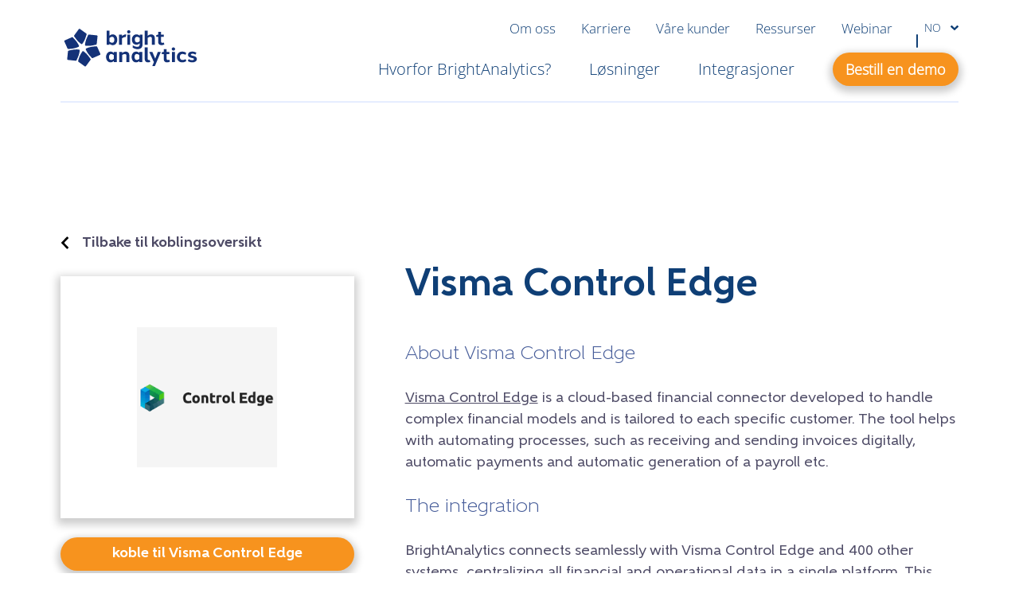

--- FILE ---
content_type: text/html; charset=UTF-8
request_url: https://www.brightanalytics.no/integrations/visma-control-edge/
body_size: 29512
content:
<!DOCTYPE html>
<html lang="nb-NO">
	<head>
	<meta charset="UTF-8"/>
<script type="text/javascript">
/* <![CDATA[ */
var gform;gform||(document.addEventListener("gform_main_scripts_loaded",function(){gform.scriptsLoaded=!0}),document.addEventListener("gform/theme/scripts_loaded",function(){gform.themeScriptsLoaded=!0}),window.addEventListener("DOMContentLoaded",function(){gform.domLoaded=!0}),gform={domLoaded:!1,scriptsLoaded:!1,themeScriptsLoaded:!1,isFormEditor:()=>"function"==typeof InitializeEditor,callIfLoaded:function(o){return!(!gform.domLoaded||!gform.scriptsLoaded||!gform.themeScriptsLoaded&&!gform.isFormEditor()||(gform.isFormEditor()&&console.warn("The use of gform.initializeOnLoaded() is deprecated in the form editor context and will be removed in Gravity Forms 3.1."),o(),0))},initializeOnLoaded:function(o){gform.callIfLoaded(o)||(document.addEventListener("gform_main_scripts_loaded",()=>{gform.scriptsLoaded=!0,gform.callIfLoaded(o)}),document.addEventListener("gform/theme/scripts_loaded",()=>{gform.themeScriptsLoaded=!0,gform.callIfLoaded(o)}),window.addEventListener("DOMContentLoaded",()=>{gform.domLoaded=!0,gform.callIfLoaded(o)}))},hooks:{action:{},filter:{}},addAction:function(o,r,e,t){gform.addHook("action",o,r,e,t)},addFilter:function(o,r,e,t){gform.addHook("filter",o,r,e,t)},doAction:function(o){gform.doHook("action",o,arguments)},applyFilters:function(o){return gform.doHook("filter",o,arguments)},removeAction:function(o,r){gform.removeHook("action",o,r)},removeFilter:function(o,r,e){gform.removeHook("filter",o,r,e)},addHook:function(o,r,e,t,n){null==gform.hooks[o][r]&&(gform.hooks[o][r]=[]);var d=gform.hooks[o][r];null==n&&(n=r+"_"+d.length),gform.hooks[o][r].push({tag:n,callable:e,priority:t=null==t?10:t})},doHook:function(r,o,e){var t;if(e=Array.prototype.slice.call(e,1),null!=gform.hooks[r][o]&&((o=gform.hooks[r][o]).sort(function(o,r){return o.priority-r.priority}),o.forEach(function(o){"function"!=typeof(t=o.callable)&&(t=window[t]),"action"==r?t.apply(null,e):e[0]=t.apply(null,e)})),"filter"==r)return e[0]},removeHook:function(o,r,t,n){var e;null!=gform.hooks[o][r]&&(e=(e=gform.hooks[o][r]).filter(function(o,r,e){return!!(null!=n&&n!=o.tag||null!=t&&t!=o.priority)}),gform.hooks[o][r]=e)}});
/* ]]> */
</script>

	<meta http-equiv="X-UA-Compatible" content="IE=edge">
	<meta name="viewport" content="width=device-width, initial-scale=1">
	<meta name="viewport" content="width=device-width, initial-scale=1.0">
<link rel="alternate" hreflang="nl-be" href="https://www.brightanalytics.be/integrations/visma-control-edge/" />
<link rel="alternate" hreflang="en" href="https://www.brightanalytics.eu/integrations/visma-control-edge/" />
<link rel="alternate" hreflang="sv" href="https://www.brightanalytics.se/integrations/visma-control-edge/" />
<link rel="alternate" hreflang="da" href="https://www.brightanalytics.dk/integrations/visma-control-edge/" />
<link rel="alternate" hreflang="nl-nl" href="https://www.brightanalytics.nl/integrations/visma-control-edge/" />
<link rel="alternate" hreflang="fi" href="https://www.brightanalytics.fi/integrations/visma-control-edge/" />
<link rel="alternate" hreflang="de" href="https://www.brightanalytics.de/integrations/visma-control-edge/" />
<link rel="alternate" hreflang="no" href="https://www.brightanalytics.no/integrations/visma-control-edge/" />
<link rel="alternate" hreflang="en-gb" href="https://www.bright-analytics.com/integrations/visma-control-edge/" />
<link rel="alternate" hreflang="fr" href="https://www.brightanalytics.fr/integrations/visma-control-edge/" />
<link rel="alternate" hreflang="x-default" href="https://www.brightanalytics.eu/integrations/visma-control-edge/" />
    <!-- Start VWO Common Smartcode -->
    <script data-jetpack-boost="ignore" type='text/javascript'>
        var _vwo_clicks = 10;
    </script>
    <!-- End VWO Common Smartcode -->
        <!-- Start VWO Async SmartCode -->
    <link rel="preconnect" href="https://dev.visualwebsiteoptimizer.com" />
    <script data-jetpack-boost="ignore" type='text/javascript' id='vwoCode'>
        /* Fix: wp-rocket (application/ld+json) */
        window._vwo_code || (function () {
            var w=window,
            d=document;
            var account_id=1095829,
            version=2.2,
            settings_tolerance=2000,
            library_tolerance=2500,
            use_existing_jquery=false,
            platform='web',
            hide_element='body',
            hide_element_style='opacity:0 !important;filter:alpha(opacity=0) !important;background:none !important';
            /* DO NOT EDIT BELOW THIS LINE */
            if(f=!1,v=d.querySelector('#vwoCode'),cc={},-1<d.URL.indexOf('__vwo_disable__')||w._vwo_code)return;try{var e=JSON.parse(localStorage.getItem('_vwo_'+account_id+'_config'));cc=e&&'object'==typeof e?e:{}}catch(e){}function r(t){try{return decodeURIComponent(t)}catch(e){return t}}var s=function(){var e={combination:[],combinationChoose:[],split:[],exclude:[],uuid:null,consent:null,optOut:null},t=d.cookie||'';if(!t)return e;for(var n,i,o=/(?:^|;\s*)(?:(_vis_opt_exp_(\d+)_combi=([^;]*))|(_vis_opt_exp_(\d+)_combi_choose=([^;]*))|(_vis_opt_exp_(\d+)_split=([^:;]*))|(_vis_opt_exp_(\d+)_exclude=[^;]*)|(_vis_opt_out=([^;]*))|(_vwo_global_opt_out=[^;]*)|(_vwo_uuid=([^;]*))|(_vwo_consent=([^;]*)))/g;null!==(n=o.exec(t));)try{n[1]?e.combination.push({id:n[2],value:r(n[3])}):n[4]?e.combinationChoose.push({id:n[5],value:r(n[6])}):n[7]?e.split.push({id:n[8],value:r(n[9])}):n[10]?e.exclude.push({id:n[11]}):n[12]?e.optOut=r(n[13]):n[14]?e.optOut=!0:n[15]?e.uuid=r(n[16]):n[17]&&(i=r(n[18]),e.consent=i&&3<=i.length?i.substring(0,3):null)}catch(e){}return e}();function i(){var e=function(){if(w.VWO&&Array.isArray(w.VWO))for(var e=0;e<w.VWO.length;e++){var t=w.VWO[e];if(Array.isArray(t)&&('setVisitorId'===t[0]||'setSessionId'===t[0]))return!0}return!1}(),t='a='+account_id+'&u='+encodeURIComponent(w._vis_opt_url||d.URL)+'&vn='+version+'&ph=1'+('undefined'!=typeof platform?'&p='+platform:'')+'&st='+w.performance.now();e||((n=function(){var e,t=[],n={},i=w.VWO&&w.VWO.appliedCampaigns||{};for(e in i){var o=i[e]&&i[e].v;o&&(t.push(e+'-'+o+'-1'),n[e]=!0)}if(s&&s.combination)for(var r=0;r<s.combination.length;r++){var a=s.combination[r];n[a.id]||t.push(a.id+'-'+a.value)}return t.join('|')}())&&(t+='&c='+n),(n=function(){var e=[],t={};if(s&&s.combinationChoose)for(var n=0;n<s.combinationChoose.length;n++){var i=s.combinationChoose[n];e.push(i.id+'-'+i.value),t[i.id]=!0}if(s&&s.split)for(var o=0;o<s.split.length;o++)t[(i=s.split[o]).id]||e.push(i.id+'-'+i.value);return e.join('|')}())&&(t+='&cc='+n),(n=function(){var e={},t=[];if(w.VWO&&Array.isArray(w.VWO))for(var n=0;n<w.VWO.length;n++){var i=w.VWO[n];if(Array.isArray(i)&&'setVariation'===i[0]&&i[1]&&Array.isArray(i[1]))for(var o=0;o<i[1].length;o++){var r,a=i[1][o];a&&'object'==typeof a&&(r=a.e,a=a.v,r&&a&&(e[r]=a))}}for(r in e)t.push(r+'-'+e[r]);return t.join('|')}())&&(t+='&sv='+n)),s&&s.optOut&&(t+='&o='+s.optOut);var n=function(){var e=[],t={};if(s&&s.exclude)for(var n=0;n<s.exclude.length;n++){var i=s.exclude[n];t[i.id]||(e.push(i.id),t[i.id]=!0)}return e.join('|')}();return n&&(t+='&e='+n),s&&s.uuid&&(t+='&id='+s.uuid),s&&s.consent&&(t+='&consent='+s.consent),w.name&&-1<w.name.indexOf('_vis_preview')&&(t+='&pM=true'),w.VWO&&w.VWO.ed&&(t+='&ed='+w.VWO.ed),t}code={nonce:v&&v.nonce,use_existing_jquery:function(){return'undefined'!=typeof use_existing_jquery?use_existing_jquery:void 0},library_tolerance:function(){return'undefined'!=typeof library_tolerance?library_tolerance:void 0},settings_tolerance:function(){return cc.sT||settings_tolerance},hide_element_style:function(){return'{'+(cc.hES||hide_element_style)+'}'},hide_element:function(){return performance.getEntriesByName('first-contentful-paint')[0]?'':'string'==typeof cc.hE?cc.hE:hide_element},getVersion:function(){return version},finish:function(e){var t;f||(f=!0,(t=d.getElementById('_vis_opt_path_hides'))&&t.parentNode.removeChild(t),e&&((new Image).src='https://dev.visualwebsiteoptimizer.com/ee.gif?a='+account_id+e))},finished:function(){return f},addScript:function(e){var t=d.createElement('script');t.type='text/javascript',e.src?t.src=e.src:t.text=e.text,v&&t.setAttribute('nonce',v.nonce),d.getElementsByTagName('head')[0].appendChild(t)},load:function(e,t){t=t||{};var n=new XMLHttpRequest;n.open('GET',e,!0),n.withCredentials=!t.dSC,n.responseType=t.responseType||'text',n.onload=function(){if(t.onloadCb)return t.onloadCb(n,e);200===n.status?_vwo_code.addScript({text:n.responseText}):_vwo_code.finish('&e=loading_failure:'+e)},n.onerror=function(){if(t.onerrorCb)return t.onerrorCb(e);_vwo_code.finish('&e=loading_failure:'+e)},n.send()},init:function(){var e,t=this.settings_tolerance();w._vwo_settings_timer=setTimeout(function(){_vwo_code.finish()},t),'body'!==this.hide_element()?(n=d.createElement('style'),e=(t=this.hide_element())?t+this.hide_element_style():'',t=d.getElementsByTagName('head')[0],n.setAttribute('id','_vis_opt_path_hides'),v&&n.setAttribute('nonce',v.nonce),n.setAttribute('type','text/css'),n.styleSheet?n.styleSheet.cssText=e:n.appendChild(d.createTextNode(e)),t.appendChild(n)):(n=d.getElementsByTagName('head')[0],(e=d.createElement('div')).style.cssText='z-index: 2147483647 !important;position: fixed !important;left: 0 !important;top: 0 !important;width: 100% !important;height: 100% !important;background: white !important;',e.setAttribute('id','_vis_opt_path_hides'),e.classList.add('_vis_hide_layer'),n.parentNode.insertBefore(e,n.nextSibling));var n='https://dev.visualwebsiteoptimizer.com/j.php?'+i();-1!==w.location.search.indexOf('_vwo_xhr')?this.addScript({src:n}):this.load(n+'&x=true',{l:1})}};w._vwo_code=code;code.init();})();
    </script>
    <!-- End VWO Async SmartCode -->
    
            <script data-no-defer="1" data-ezscrex="false" data-cfasync="false" data-pagespeed-no-defer data-cookieconsent="ignore">
                var ctPublicFunctions = {"_ajax_nonce":"90f21849f9","_rest_nonce":"01467e83d1","_ajax_url":"\/wp-admin\/admin-ajax.php","_rest_url":"https:\/\/www.brightanalytics.no\/wp-json\/","data__cookies_type":"none","data__ajax_type":"rest","data__bot_detector_enabled":"0","data__frontend_data_log_enabled":1,"cookiePrefix":"","wprocket_detected":false,"host_url":"www.brightanalytics.no","text__ee_click_to_select":"Klikk for \u00e5 velge alle dataene","text__ee_original_email":"Den fullstendige er","text__ee_got_it":"Skj\u00f8nner","text__ee_blocked":"Blokkert","text__ee_cannot_connect":"Kan ikke koble til","text__ee_cannot_decode":"Kan ikke dekode e-post. Ukjent \u00e5rsak","text__ee_email_decoder":"CleanTalk e-postdekoder","text__ee_wait_for_decoding":"Magien er p\u00e5 vei!","text__ee_decoding_process":"Vennligst vent noen sekunder mens vi dekoder kontaktdataene."}
            </script>
        
            <script data-no-defer="1" data-ezscrex="false" data-cfasync="false" data-pagespeed-no-defer data-cookieconsent="ignore">
                var ctPublic = {"_ajax_nonce":"90f21849f9","settings__forms__check_internal":"0","settings__forms__check_external":"0","settings__forms__force_protection":0,"settings__forms__search_test":"1","settings__forms__wc_add_to_cart":"0","settings__data__bot_detector_enabled":"0","settings__sfw__anti_crawler":0,"blog_home":"https:\/\/www.brightanalytics.no\/","pixel__setting":"0","pixel__enabled":false,"pixel__url":null,"data__email_check_before_post":"1","data__email_check_exist_post":0,"data__cookies_type":"none","data__key_is_ok":true,"data__visible_fields_required":true,"wl_brandname":"Anti-Spam by CleanTalk","wl_brandname_short":"CleanTalk","ct_checkjs_key":"7c6b5713610c3498e13468348b53fd595b261cdb5a6bdb08b854f86de28d6ca0","emailEncoderPassKey":"ad077cecec5e71d24f7f2f1339f02fb8","bot_detector_forms_excluded":"W10=","advancedCacheExists":false,"varnishCacheExists":false,"wc_ajax_add_to_cart":false}
            </script>
        
<!-- Search Engine Optimization by Rank Math PRO - https://rankmath.com/ -->
<title>Visma Control Edge integration | Discover BrightAnalytics</title>
<meta name="description" content="Connect Visma Control Edge with BrightAnalytics, and get the most valuable insights with BrightAnalytics&#039; fast and interactive reports."/>
<meta name="robots" content="follow, index, max-snippet:-1, max-video-preview:-1, max-image-preview:large"/>
<link rel="canonical" href="https://www.brightanalytics.no/integrations/visma-control-edge/" />
<meta property="og:locale" content="nb_NO" />
<meta property="og:type" content="article" />
<meta property="og:title" content="Visma Control Edge integration | Discover BrightAnalytics" />
<meta property="og:description" content="Connect Visma Control Edge with BrightAnalytics, and get the most valuable insights with BrightAnalytics&#039; fast and interactive reports." />
<meta property="og:url" content="https://www.brightanalytics.no/integrations/visma-control-edge/" />
<meta property="og:site_name" content="BrightAnalytics" />
<meta property="og:updated_time" content="2025-06-12T15:15:18+02:00" />
<meta property="og:image" content="https://cdn.brightanalytics.eu/wp-content/uploads/download-12.png" />
<meta property="og:image:secure_url" content="https://cdn.brightanalytics.eu/wp-content/uploads/download-12.png" />
<meta property="og:image:width" content="225" />
<meta property="og:image:height" content="225" />
<meta property="og:image:alt" content="logo" />
<meta property="og:image:type" content="image/png" />
<meta name="twitter:card" content="summary_large_image" />
<meta name="twitter:title" content="Visma Control Edge integration | Discover BrightAnalytics" />
<meta name="twitter:description" content="Connect Visma Control Edge with BrightAnalytics, and get the most valuable insights with BrightAnalytics&#039; fast and interactive reports." />
<meta name="twitter:image" content="https://cdn.brightanalytics.eu/wp-content/uploads/download-12.png" />
<script type="application/ld+json" class="rank-math-schema-pro">{"@context":"https://schema.org","@graph":[{"@type":"BreadcrumbList","@id":"https://www.brightanalytics.no/integrations/visma-control-edge/#breadcrumb","itemListElement":[{"@type":"ListItem","position":"1","item":{"@id":"https://www.brightanalytics.no","name":"Home"}},{"@type":"ListItem","position":"2","item":{"@id":"https://www.brightanalytics.no/integrasjoner/","name":"Connectors"}},{"@type":"ListItem","position":"3","item":{"@id":"https://www.brightanalytics.no/integrations/visma-control-edge/","name":"Visma Control Edge"}}]}]}</script>
<!-- /Rank Math WordPress SEO plugin -->

<link rel='dns-prefetch' href='//cdn.brightanalytics.eu' />
<style id='wp-img-auto-sizes-contain-inline-css' type='text/css'>
img:is([sizes=auto i],[sizes^="auto," i]){contain-intrinsic-size:3000px 1500px}
/*# sourceURL=wp-img-auto-sizes-contain-inline-css */
</style>

<link rel='stylesheet' id='wp-block-library-css' href='https://cdn.brightanalytics.eu/wp-includes/css/dist/block-library/style.min.css?ver=6.9' type='text/css' media='all' />
<style id='wp-block-paragraph-inline-css' type='text/css'>
.is-small-text{font-size:.875em}.is-regular-text{font-size:1em}.is-large-text{font-size:2.25em}.is-larger-text{font-size:3em}.has-drop-cap:not(:focus):first-letter{float:left;font-size:8.4em;font-style:normal;font-weight:100;line-height:.68;margin:.05em .1em 0 0;text-transform:uppercase}body.rtl .has-drop-cap:not(:focus):first-letter{float:none;margin-left:.1em}p.has-drop-cap.has-background{overflow:hidden}:root :where(p.has-background){padding:1.25em 2.375em}:where(p.has-text-color:not(.has-link-color)) a{color:inherit}p.has-text-align-left[style*="writing-mode:vertical-lr"],p.has-text-align-right[style*="writing-mode:vertical-rl"]{rotate:180deg}
/*# sourceURL=https://www.brightanalytics.no/wp-includes/blocks/paragraph/style.min.css */
</style>
<style id='global-styles-inline-css' type='text/css'>
:root{--wp--preset--aspect-ratio--square: 1;--wp--preset--aspect-ratio--4-3: 4/3;--wp--preset--aspect-ratio--3-4: 3/4;--wp--preset--aspect-ratio--3-2: 3/2;--wp--preset--aspect-ratio--2-3: 2/3;--wp--preset--aspect-ratio--16-9: 16/9;--wp--preset--aspect-ratio--9-16: 9/16;--wp--preset--color--black: #000000;--wp--preset--color--cyan-bluish-gray: #abb8c3;--wp--preset--color--white: #ffffff;--wp--preset--color--pale-pink: #f78da7;--wp--preset--color--vivid-red: #cf2e2e;--wp--preset--color--luminous-vivid-orange: #ff6900;--wp--preset--color--luminous-vivid-amber: #fcb900;--wp--preset--color--light-green-cyan: #7bdcb5;--wp--preset--color--vivid-green-cyan: #00d084;--wp--preset--color--pale-cyan-blue: #8ed1fc;--wp--preset--color--vivid-cyan-blue: #0693e3;--wp--preset--color--vivid-purple: #9b51e0;--wp--preset--gradient--vivid-cyan-blue-to-vivid-purple: linear-gradient(135deg,rgb(6,147,227) 0%,rgb(155,81,224) 100%);--wp--preset--gradient--light-green-cyan-to-vivid-green-cyan: linear-gradient(135deg,rgb(122,220,180) 0%,rgb(0,208,130) 100%);--wp--preset--gradient--luminous-vivid-amber-to-luminous-vivid-orange: linear-gradient(135deg,rgb(252,185,0) 0%,rgb(255,105,0) 100%);--wp--preset--gradient--luminous-vivid-orange-to-vivid-red: linear-gradient(135deg,rgb(255,105,0) 0%,rgb(207,46,46) 100%);--wp--preset--gradient--very-light-gray-to-cyan-bluish-gray: linear-gradient(135deg,rgb(238,238,238) 0%,rgb(169,184,195) 100%);--wp--preset--gradient--cool-to-warm-spectrum: linear-gradient(135deg,rgb(74,234,220) 0%,rgb(151,120,209) 20%,rgb(207,42,186) 40%,rgb(238,44,130) 60%,rgb(251,105,98) 80%,rgb(254,248,76) 100%);--wp--preset--gradient--blush-light-purple: linear-gradient(135deg,rgb(255,206,236) 0%,rgb(152,150,240) 100%);--wp--preset--gradient--blush-bordeaux: linear-gradient(135deg,rgb(254,205,165) 0%,rgb(254,45,45) 50%,rgb(107,0,62) 100%);--wp--preset--gradient--luminous-dusk: linear-gradient(135deg,rgb(255,203,112) 0%,rgb(199,81,192) 50%,rgb(65,88,208) 100%);--wp--preset--gradient--pale-ocean: linear-gradient(135deg,rgb(255,245,203) 0%,rgb(182,227,212) 50%,rgb(51,167,181) 100%);--wp--preset--gradient--electric-grass: linear-gradient(135deg,rgb(202,248,128) 0%,rgb(113,206,126) 100%);--wp--preset--gradient--midnight: linear-gradient(135deg,rgb(2,3,129) 0%,rgb(40,116,252) 100%);--wp--preset--font-size--small: 13px;--wp--preset--font-size--medium: 20px;--wp--preset--font-size--large: 36px;--wp--preset--font-size--x-large: 42px;--wp--preset--spacing--20: 0.44rem;--wp--preset--spacing--30: 0.67rem;--wp--preset--spacing--40: 1rem;--wp--preset--spacing--50: 1.5rem;--wp--preset--spacing--60: 2.25rem;--wp--preset--spacing--70: 3.38rem;--wp--preset--spacing--80: 5.06rem;--wp--preset--shadow--natural: 6px 6px 9px rgba(0, 0, 0, 0.2);--wp--preset--shadow--deep: 12px 12px 50px rgba(0, 0, 0, 0.4);--wp--preset--shadow--sharp: 6px 6px 0px rgba(0, 0, 0, 0.2);--wp--preset--shadow--outlined: 6px 6px 0px -3px rgb(255, 255, 255), 6px 6px rgb(0, 0, 0);--wp--preset--shadow--crisp: 6px 6px 0px rgb(0, 0, 0);}:where(.is-layout-flex){gap: 0.5em;}:where(.is-layout-grid){gap: 0.5em;}body .is-layout-flex{display: flex;}.is-layout-flex{flex-wrap: wrap;align-items: center;}.is-layout-flex > :is(*, div){margin: 0;}body .is-layout-grid{display: grid;}.is-layout-grid > :is(*, div){margin: 0;}:where(.wp-block-columns.is-layout-flex){gap: 2em;}:where(.wp-block-columns.is-layout-grid){gap: 2em;}:where(.wp-block-post-template.is-layout-flex){gap: 1.25em;}:where(.wp-block-post-template.is-layout-grid){gap: 1.25em;}.has-black-color{color: var(--wp--preset--color--black) !important;}.has-cyan-bluish-gray-color{color: var(--wp--preset--color--cyan-bluish-gray) !important;}.has-white-color{color: var(--wp--preset--color--white) !important;}.has-pale-pink-color{color: var(--wp--preset--color--pale-pink) !important;}.has-vivid-red-color{color: var(--wp--preset--color--vivid-red) !important;}.has-luminous-vivid-orange-color{color: var(--wp--preset--color--luminous-vivid-orange) !important;}.has-luminous-vivid-amber-color{color: var(--wp--preset--color--luminous-vivid-amber) !important;}.has-light-green-cyan-color{color: var(--wp--preset--color--light-green-cyan) !important;}.has-vivid-green-cyan-color{color: var(--wp--preset--color--vivid-green-cyan) !important;}.has-pale-cyan-blue-color{color: var(--wp--preset--color--pale-cyan-blue) !important;}.has-vivid-cyan-blue-color{color: var(--wp--preset--color--vivid-cyan-blue) !important;}.has-vivid-purple-color{color: var(--wp--preset--color--vivid-purple) !important;}.has-black-background-color{background-color: var(--wp--preset--color--black) !important;}.has-cyan-bluish-gray-background-color{background-color: var(--wp--preset--color--cyan-bluish-gray) !important;}.has-white-background-color{background-color: var(--wp--preset--color--white) !important;}.has-pale-pink-background-color{background-color: var(--wp--preset--color--pale-pink) !important;}.has-vivid-red-background-color{background-color: var(--wp--preset--color--vivid-red) !important;}.has-luminous-vivid-orange-background-color{background-color: var(--wp--preset--color--luminous-vivid-orange) !important;}.has-luminous-vivid-amber-background-color{background-color: var(--wp--preset--color--luminous-vivid-amber) !important;}.has-light-green-cyan-background-color{background-color: var(--wp--preset--color--light-green-cyan) !important;}.has-vivid-green-cyan-background-color{background-color: var(--wp--preset--color--vivid-green-cyan) !important;}.has-pale-cyan-blue-background-color{background-color: var(--wp--preset--color--pale-cyan-blue) !important;}.has-vivid-cyan-blue-background-color{background-color: var(--wp--preset--color--vivid-cyan-blue) !important;}.has-vivid-purple-background-color{background-color: var(--wp--preset--color--vivid-purple) !important;}.has-black-border-color{border-color: var(--wp--preset--color--black) !important;}.has-cyan-bluish-gray-border-color{border-color: var(--wp--preset--color--cyan-bluish-gray) !important;}.has-white-border-color{border-color: var(--wp--preset--color--white) !important;}.has-pale-pink-border-color{border-color: var(--wp--preset--color--pale-pink) !important;}.has-vivid-red-border-color{border-color: var(--wp--preset--color--vivid-red) !important;}.has-luminous-vivid-orange-border-color{border-color: var(--wp--preset--color--luminous-vivid-orange) !important;}.has-luminous-vivid-amber-border-color{border-color: var(--wp--preset--color--luminous-vivid-amber) !important;}.has-light-green-cyan-border-color{border-color: var(--wp--preset--color--light-green-cyan) !important;}.has-vivid-green-cyan-border-color{border-color: var(--wp--preset--color--vivid-green-cyan) !important;}.has-pale-cyan-blue-border-color{border-color: var(--wp--preset--color--pale-cyan-blue) !important;}.has-vivid-cyan-blue-border-color{border-color: var(--wp--preset--color--vivid-cyan-blue) !important;}.has-vivid-purple-border-color{border-color: var(--wp--preset--color--vivid-purple) !important;}.has-vivid-cyan-blue-to-vivid-purple-gradient-background{background: var(--wp--preset--gradient--vivid-cyan-blue-to-vivid-purple) !important;}.has-light-green-cyan-to-vivid-green-cyan-gradient-background{background: var(--wp--preset--gradient--light-green-cyan-to-vivid-green-cyan) !important;}.has-luminous-vivid-amber-to-luminous-vivid-orange-gradient-background{background: var(--wp--preset--gradient--luminous-vivid-amber-to-luminous-vivid-orange) !important;}.has-luminous-vivid-orange-to-vivid-red-gradient-background{background: var(--wp--preset--gradient--luminous-vivid-orange-to-vivid-red) !important;}.has-very-light-gray-to-cyan-bluish-gray-gradient-background{background: var(--wp--preset--gradient--very-light-gray-to-cyan-bluish-gray) !important;}.has-cool-to-warm-spectrum-gradient-background{background: var(--wp--preset--gradient--cool-to-warm-spectrum) !important;}.has-blush-light-purple-gradient-background{background: var(--wp--preset--gradient--blush-light-purple) !important;}.has-blush-bordeaux-gradient-background{background: var(--wp--preset--gradient--blush-bordeaux) !important;}.has-luminous-dusk-gradient-background{background: var(--wp--preset--gradient--luminous-dusk) !important;}.has-pale-ocean-gradient-background{background: var(--wp--preset--gradient--pale-ocean) !important;}.has-electric-grass-gradient-background{background: var(--wp--preset--gradient--electric-grass) !important;}.has-midnight-gradient-background{background: var(--wp--preset--gradient--midnight) !important;}.has-small-font-size{font-size: var(--wp--preset--font-size--small) !important;}.has-medium-font-size{font-size: var(--wp--preset--font-size--medium) !important;}.has-large-font-size{font-size: var(--wp--preset--font-size--large) !important;}.has-x-large-font-size{font-size: var(--wp--preset--font-size--x-large) !important;}
/*# sourceURL=global-styles-inline-css */
</style>

<style id='classic-theme-styles-inline-css' type='text/css'>
/*! This file is auto-generated */
.wp-block-button__link{color:#fff;background-color:#32373c;border-radius:9999px;box-shadow:none;text-decoration:none;padding:calc(.667em + 2px) calc(1.333em + 2px);font-size:1.125em}.wp-block-file__button{background:#32373c;color:#fff;text-decoration:none}
/*# sourceURL=/wp-includes/css/classic-themes.min.css */
</style>
<link rel='stylesheet' id='cleantalk-public-css-css' href='https://cdn.brightanalytics.eu/wp-content/plugins/cleantalk-spam-protect/css/cleantalk-public.min.css?ver=6.70.1_1767961140' type='text/css' media='all' />
<link rel='stylesheet' id='cleantalk-email-decoder-css-css' href='https://cdn.brightanalytics.eu/wp-content/plugins/cleantalk-spam-protect/css/cleantalk-email-decoder.min.css?ver=6.70.1_1767961140' type='text/css' media='all' />
<link rel='stylesheet' id='cmplz-general-css' href='https://cdn.brightanalytics.eu/wp-content/plugins/complianz-gdpr-premium/assets/css/cookieblocker.min.css?ver=1765877644' type='text/css' media='all' />
<link rel='stylesheet' id='growl-css' href='https://cdn.brightanalytics.eu/wp-content/themes/growl/dist/styles.971b559580daf2491411.css?ver=6.9' type='text/css' media='all' />
<link rel='stylesheet' id='taxopress-frontend-css-css' href='https://cdn.brightanalytics.eu/wp-content/plugins/simple-tags/assets/frontend/css/frontend.css?ver=3.42.0' type='text/css' media='all' />
<script type="text/javascript" id="wpml-cookie-js-extra">
/* <![CDATA[ */
var wpml_cookies = {"wp-wpml_current_language":{"value":"no","expires":1,"path":"/"}};
var wpml_cookies = {"wp-wpml_current_language":{"value":"no","expires":1,"path":"/"}};
//# sourceURL=wpml-cookie-js-extra
/* ]]> */
</script>
<script type="text/javascript" src="https://cdn.brightanalytics.eu/wp-content/plugins/sitepress-multilingual-cms/res/js/cookies/language-cookie.js?ver=486900" id="wpml-cookie-js" defer="defer" data-wp-strategy="defer"></script>
<script type="text/javascript" src="https://cdn.brightanalytics.eu/wp-content/plugins/cleantalk-spam-protect/js/apbct-public-bundle_gathering.min.js?ver=6.70.1_1767961140" id="apbct-public-bundle_gathering.min-js-js"></script>
<script type="text/javascript" src="https://cdn.brightanalytics.eu/wp-content/plugins/pathmetrics//assets/dist/pmt.js?ver=1.1.9" id="pmt-js"></script>
<script type="text/javascript" src="https://cdn.brightanalytics.eu/wp-content/plugins/growl-functionalities/assets/jquery-3.6.0.min.js?ver=3.7.1" id="jquery-core-js"></script>
<script type="text/javascript" src="https://cdn.brightanalytics.eu/wp-content/plugins/simple-tags/assets/frontend/js/frontend.js?ver=3.42.0" id="taxopress-frontend-js-js"></script>
<script type="text/javascript" id="wpml-xdomain-data-js-extra">
/* <![CDATA[ */
var wpml_xdomain_data = {"css_selector":"wpml-ls-item","ajax_url":"https://www.brightanalytics.no/wp-admin/admin-ajax.php","current_lang":"no","_nonce":"e4427cd56c"};
//# sourceURL=wpml-xdomain-data-js-extra
/* ]]> */
</script>
<script type="text/javascript" src="https://cdn.brightanalytics.eu/wp-content/plugins/sitepress-multilingual-cms/res/js/xdomain-data.js?ver=486900" id="wpml-xdomain-data-js" defer="defer" data-wp-strategy="defer"></script>
<link rel="https://api.w.org/" href="https://www.brightanalytics.no/wp-json/" /><link rel="alternate" title="JSON" type="application/json" href="https://www.brightanalytics.no/wp-json/wp/v2/connector/22603" /><link rel="EditURI" type="application/rsd+xml" title="RSD" href="https://www.brightanalytics.no/xmlrpc.php?rsd" />
<link rel='shortlink' href='https://www.brightanalytics.no/?p=22603' />
<meta name="generator" content="WPML ver:4.8.6 stt:68,12,37,66,1,18,4,3,38,50;" />
<!-- Stream WordPress user activity plugin v4.1.1 -->
			<style>.cmplz-hidden {
					display: none !important;
				}</style><style type="text/css">a.st_tag, a.internal_tag, .st_tag, .internal_tag { text-decoration: underline !important; }</style><link rel="icon" href="https://cdn.brightanalytics.eu/wp-content/uploads/cropped-Schermafbeelding-2022-10-24-om-16.56.54-e1666623500428-32x32.png" sizes="32x32" />
<link rel="icon" href="https://cdn.brightanalytics.eu/wp-content/uploads/cropped-Schermafbeelding-2022-10-24-om-16.56.54-e1666623500428-192x192.png" sizes="192x192" />
<link rel="apple-touch-icon" href="https://cdn.brightanalytics.eu/wp-content/uploads/cropped-Schermafbeelding-2022-10-24-om-16.56.54-e1666623500428-180x180.png" />
<meta name="msapplication-TileImage" content="https://cdn.brightanalytics.eu/wp-content/uploads/cropped-Schermafbeelding-2022-10-24-om-16.56.54-e1666623500428-270x270.png" />

	

    <!-- Leadinfo tracking code -->
    <script>
    (function(l,e,a,d,i,n,f,o){if(!l[i]){l.GlobalLeadinfoNamespace=l.GlobalLeadinfoNamespace||[];
    l.GlobalLeadinfoNamespace.push(i);l[i]=function(){(l[i].q=l[i].q||[]).push(arguments)};l[i].t=l[i].t||n;
    l[i].q=l[i].q||[];o=e.createElement(a);f=e.getElementsByTagName(a)[0];o.async=1;o.src=d;f.parentNode.insertBefore(o,f);}
    }(window,document,'script','https://cdn.leadinfo.net/ping.js','leadinfo','LI-6082815A6A9C5'));
    </script>

	<link rel='stylesheet' id='gp-advanced-phone-field-css' href='https://cdn.brightanalytics.eu/wp-content/plugins/gp-advanced-phone-field/styles/frontend.min.css?ver=1.1.9' type='text/css' media='all' />
</head>
			<body class="wp-singular connector-template-default single single-connector postid-22603 wp-custom-logo wp-theme-growl">
		<script type="text/javascript" data-cookieconsent="ignore">
/* <![CDATA[ */
(function(window,document,dataLayerName,id){
window[dataLayerName]=window[dataLayerName]||[],window[dataLayerName].push({start:(new Date).getTime(),event:"stg.start"});var scripts=document.getElementsByTagName('script')[0],tags=document.createElement('script');
function stgCreateCookie(a,b,c){var d="";if(c){var e=new Date;e.setTime(e.getTime()+24*c*60*60*1e3),d=";expires="+e.toUTCString()}document.cookie=a+"="+b+d+";path=/"}
var isStgDebug=(window.location.href.match("stg_debug")||document.cookie.match("stg_debug"))&&!window.location.href.match("stg_disable_debug");stgCreateCookie("stg_debug",isStgDebug?1:"",isStgDebug?14:-1);
var qP=[];dataLayerName!=="dataLayer"&&qP.push("data_layer_name="+dataLayerName),isStgDebug&&qP.push("stg_debug");var qPString=qP.length>0?("?"+qP.join("&")):"";
tags.async=!0,tags.src="https://brightanalytics.piwik.pro/"+id+".js"+qPString,scripts.parentNode.insertBefore(tags,scripts);
!function(a,n,i){a[n]=a[n]||{};for(var c=0;c<i.length;c++)!function(i){a[n][i]=a[n][i]||{},a[n][i].api=a[n][i].api||function(){var a=[].slice.call(arguments,0);"string"==typeof a[0]&&window[dataLayerName].push({event:n+"."+i+":"+a[0],parameters:[].slice.call(arguments,1)})}}(i[c])}(window,"ppms",["tm","cm"]);
})(window,document,'dataLayer','98347302-e452-4c78-af5f-246b32006328');
/* ]]> */
</script>

		<div class="gp-base">
							<header class="gp-base__header gp-base__header--white gp-base__header--simple">
																																									
<header class="gc-navbar gc-navbar--white gc-navbar--simple">
	
<section class="gc-container gc-navbar__container" >
				<div class="gc-navbar__wrapper">
				<a href="https://www.brightanalytics.no" class="gc-navbar__logo"><img width="425" height="136" src="https://cdn.brightanalytics.eu/wp-content/uploads/BrightAnalytics_Logo_rgb_Blauw-1.svg" class="" alt="Logo" decoding="async" fetchpriority="high" /></a>

				<button class="gc-navbar__burger" aria-label="Menu">
					<span></span>
					<span></span>
					<span></span>
				</button>

				<nav class="gc-navbar__nav">
											<ul class="gc-navbar__menu gc-navbar__menu--secondary">
															<li class="gc-navbar__item">
									<a href="https://www.brightanalytics.no/om-oss/" class="gc-navbar__link ">Om oss</a>
								</li>
															<li class="gc-navbar__item">
									<a href="https://jobs.brightanalytics.eu/en-GB" class="gc-navbar__link ">Karriere</a>
								</li>
															<li class="gc-navbar__item">
									<a href="https://www.brightanalytics.no/kundesaker/" class="gc-navbar__link ">Våre kunder</a>
								</li>
															<li class="gc-navbar__item">
									<a href="https://www.brightanalytics.no/ressurser/" class="gc-navbar__link ">Ressurser</a>
								</li>
															<li class="gc-navbar__item">
									<a href="https://www.brightanalytics.no/webinarer/" class="gc-navbar__link ">Webinar</a>
								</li>
							
							<li class="gc-navbar__item gc-navbar__item--mobile">
									
				
	<a href='https://www.brightanalytics.no/bestill-en-demo/' class="gc-button" role="button"   >
					Bestill en demo
			</a>
							</li>

															<li class="gc-navbar__item gc-navbar__item--lang">
									<button class="gc-navbar__expander gc-navbar__expander--lang">
																																																																																																																																																																																				no
																																																																									<svg class='gc-navbar__expander-icon' xmlns="http://www.w3.org/2000/svg" viewBox="0 0 320 512"><!-- Font Awesome Pro 5.15.1 by @fontawesome - https://fontawesome.com License - https://fontawesome.com/license (Commercial License) --><path d="M143 352.3L7 216.3c-9.4-9.4-9.4-24.6 0-33.9l22.6-22.6c9.4-9.4 24.6-9.4 33.9 0l96.4 96.4 96.4-96.4c9.4-9.4 24.6-9.4 33.9 0l22.6 22.6c9.4 9.4 9.4 24.6 0 33.9l-136 136c-9.2 9.4-24.4 9.4-33.8 0z"/></svg>
									</button>
									<div class="gc-navbar__lang-switcher gc-navbar__submenu-wrapper">
										<ul class="gc-navbar__submenu">
																																																		<li class="gc-navbar__submenu-item">
															<a href="https://www.brightanalytics.be/integrations/visma-control-edge/" class="gc-navbar__lang-link  gc-navbar__submenu-link">
																<img data-lazyloaded="1" src="[data-uri]" class="gc-navbar__lang-flag" data-src="https://cdn.brightanalytics.eu/wp-content/uploads/flags/be.png" alt=""><noscript><img  class="gc-navbar__lang-flag"  src="https://cdn.brightanalytics.eu/wp-content/uploads/flags/be.png"  alt=""></noscript>
																<span class="gc-navbar__lang-name">Nederlands (BE)</span>
																<span class="gc-navbar__lang-code">nl</span>
															</a>
														</li>
																																																																											<li class="gc-navbar__submenu-item">
															<a href="https://www.brightanalytics.eu/integrations/visma-control-edge/" class="gc-navbar__lang-link  gc-navbar__submenu-link">
																<img data-lazyloaded="1" src="[data-uri]" class="gc-navbar__lang-flag" data-src="https://cdn.brightanalytics.eu/wp-content/plugins/sitepress-multilingual-cms/res/flags/en.svg" alt=""><noscript><img  class="gc-navbar__lang-flag"  src="https://cdn.brightanalytics.eu/wp-content/plugins/sitepress-multilingual-cms/res/flags/en.svg"  alt=""></noscript>
																<span class="gc-navbar__lang-name">English</span>
																<span class="gc-navbar__lang-code">en</span>
															</a>
														</li>
																																																																											<li class="gc-navbar__submenu-item">
															<a href="https://www.brightanalytics.se/integrations/visma-control-edge/" class="gc-navbar__lang-link  gc-navbar__submenu-link">
																<img data-lazyloaded="1" src="[data-uri]" class="gc-navbar__lang-flag" data-src="https://cdn.brightanalytics.eu/wp-content/plugins/sitepress-multilingual-cms/res/flags/sv.svg" alt=""><noscript><img  class="gc-navbar__lang-flag"  src="https://cdn.brightanalytics.eu/wp-content/plugins/sitepress-multilingual-cms/res/flags/sv.svg"  alt=""></noscript>
																<span class="gc-navbar__lang-name">Svenska</span>
																<span class="gc-navbar__lang-code">sv</span>
															</a>
														</li>
																																																																											<li class="gc-navbar__submenu-item">
															<a href="https://www.brightanalytics.dk/integrations/visma-control-edge/" class="gc-navbar__lang-link  gc-navbar__submenu-link">
																<img data-lazyloaded="1" src="[data-uri]" class="gc-navbar__lang-flag" data-src="https://cdn.brightanalytics.eu/wp-content/plugins/sitepress-multilingual-cms/res/flags/da.svg" alt=""><noscript><img  class="gc-navbar__lang-flag"  src="https://cdn.brightanalytics.eu/wp-content/plugins/sitepress-multilingual-cms/res/flags/da.svg"  alt=""></noscript>
																<span class="gc-navbar__lang-name">Dansk</span>
																<span class="gc-navbar__lang-code">da</span>
															</a>
														</li>
																																																																											<li class="gc-navbar__submenu-item">
															<a href="https://www.brightanalytics.nl/integrations/visma-control-edge/" class="gc-navbar__lang-link  gc-navbar__submenu-link">
																<img data-lazyloaded="1" src="[data-uri]" class="gc-navbar__lang-flag" data-src="https://cdn.brightanalytics.eu/wp-content/uploads/flags/nl-nl.png" alt=""><noscript><img  class="gc-navbar__lang-flag"  src="https://cdn.brightanalytics.eu/wp-content/uploads/flags/nl-nl.png"  alt=""></noscript>
																<span class="gc-navbar__lang-name">Nederlands (NL)</span>
																<span class="gc-navbar__lang-code">nl-nl</span>
															</a>
														</li>
																																																																											<li class="gc-navbar__submenu-item">
															<a href="https://www.brightanalytics.fi/integrations/visma-control-edge/" class="gc-navbar__lang-link  gc-navbar__submenu-link">
																<img data-lazyloaded="1" src="[data-uri]" class="gc-navbar__lang-flag" data-src="https://cdn.brightanalytics.eu/wp-content/plugins/sitepress-multilingual-cms/res/flags/fi.svg" alt=""><noscript><img  class="gc-navbar__lang-flag"  src="https://cdn.brightanalytics.eu/wp-content/plugins/sitepress-multilingual-cms/res/flags/fi.svg"  alt=""></noscript>
																<span class="gc-navbar__lang-name">Suomi</span>
																<span class="gc-navbar__lang-code">fi</span>
															</a>
														</li>
																																																																											<li class="gc-navbar__submenu-item">
															<a href="https://www.brightanalytics.de/integrations/visma-control-edge/" class="gc-navbar__lang-link  gc-navbar__submenu-link">
																<img data-lazyloaded="1" src="[data-uri]" class="gc-navbar__lang-flag" data-src="https://cdn.brightanalytics.eu/wp-content/plugins/sitepress-multilingual-cms/res/flags/de.svg" alt=""><noscript><img  class="gc-navbar__lang-flag"  src="https://cdn.brightanalytics.eu/wp-content/plugins/sitepress-multilingual-cms/res/flags/de.svg"  alt=""></noscript>
																<span class="gc-navbar__lang-name">Deutsch</span>
																<span class="gc-navbar__lang-code">de</span>
															</a>
														</li>
																																																																																																																																																		<li class="gc-navbar__submenu-item">
															<a href="https://www.brightanalytics.fr/integrations/visma-control-edge/" class="gc-navbar__lang-link  gc-navbar__submenu-link">
																<img data-lazyloaded="1" src="[data-uri]" class="gc-navbar__lang-flag" data-src="https://cdn.brightanalytics.eu/wp-content/plugins/sitepress-multilingual-cms/res/flags/fr.svg" alt=""><noscript><img  class="gc-navbar__lang-flag"  src="https://cdn.brightanalytics.eu/wp-content/plugins/sitepress-multilingual-cms/res/flags/fr.svg"  alt=""></noscript>
																<span class="gc-navbar__lang-name">Français</span>
																<span class="gc-navbar__lang-code">fr</span>
															</a>
														</li>
																																														</ul>
									</div>
								</li>
													</ul>
					
											<ul class="gc-navbar__menu gc-navbar__menu--primary">
																								<li class="gc-navbar__item">
										<a href="https://www.brightanalytics.no/hvorfor-brightanalytics/" class="gc-navbar__link ">Hvorfor BrightAnalytics?</a>
																					<button class="gc-navbar__expander">
												<svg class='gc-navbar__expander-icon' xmlns="http://www.w3.org/2000/svg" viewBox="0 0 320 512"><!-- Font Awesome Pro 5.15.1 by @fontawesome - https://fontawesome.com License - https://fontawesome.com/license (Commercial License) --><path d="M143 352.3L7 216.3c-9.4-9.4-9.4-24.6 0-33.9l22.6-22.6c9.4-9.4 24.6-9.4 33.9 0l96.4 96.4 96.4-96.4c9.4-9.4 24.6-9.4 33.9 0l22.6 22.6c9.4 9.4 9.4 24.6 0 33.9l-136 136c-9.2 9.4-24.4 9.4-33.8 0z"/></svg>
											</button>
											<div class="gc-navbar__submenu-wrapper">
												<ul class="gc-navbar__submenu">
																											<li class="gc-navbar__submenu-item">
															<a href="https://www.brightanalytics.no/hvorfor-brightanalytics/" class="gc-navbar__submenu-link">Hvorfor BrightAnalytics?</a>
														</li>
																									</ul>
											</div>
																			</li>
																																<li class="gc-navbar__item">
										<a href="https://www.brightanalytics.no/losninger/" class="gc-navbar__link ">Løsninger</a>
																					<button class="gc-navbar__expander">
												<svg class='gc-navbar__expander-icon' xmlns="http://www.w3.org/2000/svg" viewBox="0 0 320 512"><!-- Font Awesome Pro 5.15.1 by @fontawesome - https://fontawesome.com License - https://fontawesome.com/license (Commercial License) --><path d="M143 352.3L7 216.3c-9.4-9.4-9.4-24.6 0-33.9l22.6-22.6c9.4-9.4 24.6-9.4 33.9 0l96.4 96.4 96.4-96.4c9.4-9.4 24.6-9.4 33.9 0l22.6 22.6c9.4 9.4 9.4 24.6 0 33.9l-136 136c-9.2 9.4-24.4 9.4-33.8 0z"/></svg>
											</button>
											<div class="gc-navbar__submenu-wrapper">
												<ul class="gc-navbar__submenu">
																											<li class="gc-navbar__submenu-item">
															<a href="https://www.brightanalytics.no/losninger/" class="gc-navbar__submenu-link">Våre løsninger</a>
														</li>
																											<li class="gc-navbar__submenu-item">
															<a href="https://www.brightanalytics.no/apps/" class="gc-navbar__submenu-link">App Library</a>
														</li>
																									</ul>
											</div>
																			</li>
																																<li class="gc-navbar__item">
										<a href="https://www.brightanalytics.no/integrasjoner/" class="gc-navbar__link ">Integrasjoner</a>
																			</li>
																														
							<li class="gc-navbar__item gc-navbar__item--desktop">
									
				
	<a href='https://www.brightanalytics.no/bestill-en-demo/' class="gc-button gc-button-- gc-button--" role="button"   >
					Bestill en demo
			</a>
							</li>
						</ul>
									</nav>
			</div>
		</section>
	</header>

									</header>
			
				<div class="gp-connector">
		
<section class="gc-container gc-container--has-margin" >
					<div class="gp-connector__top">
										<a href="https://www.brightanalytics.no/integrasjoner/" class="gp-connector__back">
						<svg xmlns="http://www.w3.org/2000/svg" viewBox="0 0 320 512"><!-- Font Awesome Pro 5.15.1 by @fontawesome - https://fontawesome.com License - https://fontawesome.com/license (Commercial License) --><path d="M34.52 239.03L228.87 44.69c9.37-9.37 24.57-9.37 33.94 0l22.67 22.67c9.36 9.36 9.37 24.52.04 33.9L131.49 256l154.02 154.75c9.34 9.38 9.32 24.54-.04 33.9l-22.67 22.67c-9.37 9.37-24.57 9.37-33.94 0L34.52 272.97c-9.37-9.37-9.37-24.57 0-33.94z"/></svg>
						Tilbake til koblingsoversikt
					</a>
				</div>

				<div class="gp-connector__wrapper">
					<div>
						<div class="gp-connector__image">
							<img data-lazyloaded="1" data-placeholder-resp="225x225" src="[data-uri]" width="225" height="225" data-src="https://cdn.brightanalytics.eu/wp-content/uploads/download-12.png" class="" alt="logo" decoding="async" data-srcset="https://cdn.brightanalytics.eu/wp-content/uploads/download-12.png 225w, https://cdn.brightanalytics.eu/wp-content/uploads/download-12-150x150.png 150w" data-sizes="(max-width: 225px) 100vw, 225px" /><noscript><img width="225" height="225" src="https://cdn.brightanalytics.eu/wp-content/uploads/download-12.png" class="" alt="logo" decoding="async" srcset="https://cdn.brightanalytics.eu/wp-content/uploads/download-12.png 225w, https://cdn.brightanalytics.eu/wp-content/uploads/download-12-150x150.png 150w" sizes="(max-width: 225px) 100vw, 225px" /></noscript>
						</div>

							
											
	<button type='button' class="gc-button gp-connector__button" role="button"   data-popup-trigger="connector">
					koble til Visma Control Edge
			</button>

													<div class="gc-modal" data-popup-name="connector">
	<div class="gc-modal__container">
		<button class="gc-modal__close">
			X
		</button>
											<div class="h2 gp-connector__modal-title">Let’s get you up and running with data from Visma Control Edge</div>

																		
                <div class='gf_browser_chrome gform_wrapper gravity-theme gform-theme--no-framework' data-form-theme='gravity-theme' data-form-index='0' id='gform_wrapper_3' ><form method='post' enctype='multipart/form-data' target='gform_ajax_frame_3' id='gform_3'  action='/integrations/visma-control-edge/' data-formid='3' novalidate>
                        <div class='gform-body gform_body'><div id='gform_fields_3' class='gform_fields top_label form_sublabel_below description_below validation_below'><div id="field_3_3" class="gfield gfield--type-hidden gfield--input-type-hidden gfield--width-full gform_hidden field_sublabel_below gfield--no-description field_description_below field_validation_below gfield_visibility_visible"  ><div class='ginput_container ginput_container_text'><input name='input_3' id='input_3_3' type='hidden' class='gform_hidden'  aria-invalid="false" value='Visma Control Edge' /></div></div><div id="field_3_1" class="gfield gfield--type-text gfield--input-type-text gfield--width-half field_sublabel_below gfield--no-description field_description_below field_validation_below gfield_visibility_visible"  ><label class='gfield_label gform-field-label' for='input_3_1'>Voornaam</label><div class='ginput_container ginput_container_text'><input name='input_1' id='input_3_1' type='text' value='' class='large'      aria-invalid="false"   /></div></div><div id="field_3_4" class="gfield gfield--type-text gfield--input-type-text gfield--width-half field_sublabel_below gfield--no-description field_description_below field_validation_below gfield_visibility_visible"  ><label class='gfield_label gform-field-label' for='input_3_4'>Achternaam</label><div class='ginput_container ginput_container_text'><input name='input_4' id='input_3_4' type='text' value='' class='large'      aria-invalid="false"   /></div></div><div id="field_3_2" class="gfield gfield--type-email gfield--input-type-email gfield--width-full gfield_contains_required field_sublabel_below gfield--no-description field_description_below field_validation_below gfield_visibility_visible"  ><label class='gfield_label gform-field-label' for='input_3_2'>Email<span class="gfield_required"><span class="gfield_required gfield_required_text">(Påkrevd)</span></span></label><div class='ginput_container ginput_container_email'>
                            <input name='input_2' id='input_3_2' type='email' value='' class='large'   placeholder='navn@bedrift.no' aria-required="true" aria-invalid="false"  />
                        </div></div><div id="field_3_6" class="gfield gfield--type-phone gfield--input-type-phone gfield--width-full gfield_contains_required field_sublabel_below gfield--no-description field_description_below field_validation_below gfield_visibility_visible"  ><label class='gfield_label gform-field-label' for='input_3_6'>Telefoonnummer<span class="gfield_required"><span class="gfield_required gfield_required_text">(Påkrevd)</span></span></label><div class='ginput_container ginput_container_phone'><input name='input_6' id='input_3_6' type='tel' value='' class='large'   aria-required="true" aria-invalid="false"   /></div></div></div></div>
        <div class='gform-footer gform_footer top_label'> <input type='submit' id='gform_submit_button_3' class='gform_button button' onclick='gform.submission.handleButtonClick(this);' data-submission-type='submit' value='Verzenden'  /> <input type='hidden' name='gform_ajax' value='form_id=3&amp;title=&amp;description=&amp;tabindex=0&amp;theme=gravity-theme&amp;styles=[]&amp;hash=545a58c200702de5ba113f6a2f5cb636' />
            <input type='hidden' class='gform_hidden' name='gform_submission_method' data-js='gform_submission_method_3' value='iframe' />
            <input type='hidden' class='gform_hidden' name='gform_theme' data-js='gform_theme_3' id='gform_theme_3' value='gravity-theme' />
            <input type='hidden' class='gform_hidden' name='gform_style_settings' data-js='gform_style_settings_3' id='gform_style_settings_3' value='[]' />
            <input type='hidden' class='gform_hidden' name='is_submit_3' value='1' />
            <input type='hidden' class='gform_hidden' name='gform_submit' value='3' />
            
            <input type='hidden' class='gform_hidden' name='gform_unique_id' value='' />
            <input type='hidden' class='gform_hidden' name='state_3' value='WyJbXSIsImI3YzVhOGM0YWQ2M2QwMjRhYjlkNDE5OTQ1ZDAyZGVkIl0=' />
            <input type='hidden' autocomplete='off' class='gform_hidden' name='gform_target_page_number_3' id='gform_target_page_number_3' value='0' />
            <input type='hidden' autocomplete='off' class='gform_hidden' name='gform_source_page_number_3' id='gform_source_page_number_3' value='1' />
            <input type='hidden' name='gform_field_values' value='name=Visma+Control+Edge' />
            
        </div>
                        <input type="hidden" id="ct_checkjs_a4f23670e1833f3fdb077ca70bbd5d66" name="ct_checkjs" value="0" /><input
                    class="apbct_special_field apbct_email_id__gravity_form"
                    name="apbct__email_id__gravity_form"
                    aria-label="apbct__label_id__gravity_form"
                    type="text" size="30" maxlength="200" autocomplete="off"
                    value=""
                /></form>
                        </div>
		                <iframe style='display:none;width:0px;height:0px;' src='about:blank' name='gform_ajax_frame_3' id='gform_ajax_frame_3' title='This iframe contains the logic required to handle Ajax powered Gravity Forms.'></iframe>
		                <script type="text/javascript">
/* <![CDATA[ */
 gform.initializeOnLoaded( function() {gformInitSpinner( 3, 'https://www.brightanalytics.no/wp-content/plugins/gravityforms/images/spinner.svg', true );jQuery('#gform_ajax_frame_3').on('load',function(){var contents = jQuery(this).contents().find('*').html();var is_postback = contents.indexOf('GF_AJAX_POSTBACK') >= 0;if(!is_postback){return;}var form_content = jQuery(this).contents().find('#gform_wrapper_3');var is_confirmation = jQuery(this).contents().find('#gform_confirmation_wrapper_3').length > 0;var is_redirect = contents.indexOf('gformRedirect(){') >= 0;var is_form = form_content.length > 0 && ! is_redirect && ! is_confirmation;var mt = parseInt(jQuery('html').css('margin-top'), 10) + parseInt(jQuery('body').css('margin-top'), 10) + 100;if(is_form){jQuery('#gform_wrapper_3').html(form_content.html());if(form_content.hasClass('gform_validation_error')){jQuery('#gform_wrapper_3').addClass('gform_validation_error');} else {jQuery('#gform_wrapper_3').removeClass('gform_validation_error');}setTimeout( function() { /* delay the scroll by 50 milliseconds to fix a bug in chrome */  }, 50 );if(window['gformInitDatepicker']) {gformInitDatepicker();}if(window['gformInitPriceFields']) {gformInitPriceFields();}var current_page = jQuery('#gform_source_page_number_3').val();gformInitSpinner( 3, 'https://www.brightanalytics.no/wp-content/plugins/gravityforms/images/spinner.svg', true );jQuery(document).trigger('gform_page_loaded', [3, current_page]);window['gf_submitting_3'] = false;}else if(!is_redirect){var confirmation_content = jQuery(this).contents().find('.GF_AJAX_POSTBACK').html();if(!confirmation_content){confirmation_content = contents;}jQuery('#gform_wrapper_3').replaceWith(confirmation_content);jQuery(document).trigger('gform_confirmation_loaded', [3]);window['gf_submitting_3'] = false;wp.a11y.speak(jQuery('#gform_confirmation_message_3').text());}else{jQuery('#gform_3').append(contents);if(window['gformRedirect']) {gformRedirect();}}jQuery(document).trigger("gform_pre_post_render", [{ formId: "3", currentPage: "current_page", abort: function() { this.preventDefault(); } }]);        if (event && event.defaultPrevented) {                return;        }        const gformWrapperDiv = document.getElementById( "gform_wrapper_3" );        if ( gformWrapperDiv ) {            const visibilitySpan = document.createElement( "span" );            visibilitySpan.id = "gform_visibility_test_3";            gformWrapperDiv.insertAdjacentElement( "afterend", visibilitySpan );        }        const visibilityTestDiv = document.getElementById( "gform_visibility_test_3" );        let postRenderFired = false;        function triggerPostRender() {            if ( postRenderFired ) {                return;            }            postRenderFired = true;            gform.core.triggerPostRenderEvents( 3, current_page );            if ( visibilityTestDiv ) {                visibilityTestDiv.parentNode.removeChild( visibilityTestDiv );            }        }        function debounce( func, wait, immediate ) {            var timeout;            return function() {                var context = this, args = arguments;                var later = function() {                    timeout = null;                    if ( !immediate ) func.apply( context, args );                };                var callNow = immediate && !timeout;                clearTimeout( timeout );                timeout = setTimeout( later, wait );                if ( callNow ) func.apply( context, args );            };        }        const debouncedTriggerPostRender = debounce( function() {            triggerPostRender();        }, 200 );        if ( visibilityTestDiv && visibilityTestDiv.offsetParent === null ) {            const observer = new MutationObserver( ( mutations ) => {                mutations.forEach( ( mutation ) => {                    if ( mutation.type === 'attributes' && visibilityTestDiv.offsetParent !== null ) {                        debouncedTriggerPostRender();                        observer.disconnect();                    }                });            });            observer.observe( document.body, {                attributes: true,                childList: false,                subtree: true,                attributeFilter: [ 'style', 'class' ],            });        } else {            triggerPostRender();        }    } );} ); 
/* ]]> */
</script>

																		</div>
</div>						
						<div class="gp-connector__details">
															<div class="gp-connector__detail">
									<h4 class="gp-connector__detail-title">Moduler</h4>
									<ul class="gp-connector__detail-values">
																					<li>Økonomisk rapportering</li>
																			</ul>
								</div>
							
															<div class="gp-connector__detail">
									<h4 class="gp-connector__detail-title">Kategori</h4>
									<ul class="gp-connector__detail-values">
																					<li>Finance</li>
																			</ul>
								</div>
							
													</div>
					</div>

					<div>
						<h1 class="gp-connector__title">Visma Control Edge</h1>
						<div class="gp-connector__content"><h3>About Visma Control Edge</h3>
<p><a href="https://controledge.se/" target="_blank" rel="noopener">Visma Control Edge</a> is a cloud-based financial connector developed to handle complex financial models and is tailored to each specific customer. The tool helps with automating processes, such as receiving and sending invoices digitally, automatic payments and automatic generation of a payroll etc.</p>
<h3>The integration</h3>
<p>BrightAnalytics connects seamlessly with Visma Control Edge and 400 other systems, centralizing all financial and operational data in a single platform. This allows you to endlessly combine these figures to arrive at the most inclusive insights.</p>
<p>The data from Visma Control Edge is poured into clear and interactive dashboards, charts and reports on the BrightAnalytics platform and tells the true story behind the numbers. In BrightAnalytics, all financial reports are immediately available:</p>
<ul>
<li><a href="https://www.brightanalytics.eu/apps/financial-reporting/">P&amp;L and B/S</a></li>
<li>Cashflow statement and ratios</li>
<li><a href="https://www.brightanalytics.no/apps/customers-and-suppliers/">Agings</a> and <a href="https://www.brightanalytics.no/apps/kontantstromprognose/">cash forecast</a></li>
<li><a href="https://www.brightanalytics.no/apps/consolidation/">Consolidation</a></li>
<li>Budgeti<a href="https://www.brightanalytics.no/features/okonomisk-rapportering/">ng</a></li>
</ul>
<p>And much more!</p>
</div>
					</div>
				</div>
			</section>
	</div>

	
<section  class="gc-cwv gc-cwv--has-visual gc-cwv--is-reversed gc-cwv--with-background gc-cwv--regular-text">
	
<section class="gc-container gc-container--has-margin gc-cwv__container" >
				<div class="gc-cwv__visual">
																						<figure class="gc-cwv__image">
								<img data-lazyloaded="1" data-placeholder-resp="533x561" src="[data-uri]" decoding="async" width="533" height="561" data-src="https://cdn.brightanalytics.eu/wp-content/uploads/flower-logo-e1714462652282.png" class="" alt="Flower logo" /><noscript><img decoding="async" width="533" height="561" src="https://cdn.brightanalytics.eu/wp-content/uploads/flower-logo-e1714462652282.png" class="" alt="Flower logo" /></noscript>
							</figure>
																		</div>

			<div class="gc-cwv__content">
				
<div class="gc-heading gc-heading--has-margin gc-cwv__container">
	<h2 class="gc-heading__title h2">
		Connecting valuable data
	</h2>
	</div>
				<div class="gc-cwv__text ">
					<p>BrightAnalytics already connects with more than 400 applications, and creating more all the time! Didn&#8217;t find your connector? Let us know and we&#8217;ll get right on it!</p>

				</div>

				
				
									<div class="gc-cwv__buttons">
														
				
	<a href="https://www.brightanalytics.no/kontakt-oss/" class="gc-button gc-cwv__button" role="button"   >
					Contact us
			</a>
														
				
	<a href="https://www.brightanalytics.no/bestill-en-demo/" class="gc-button gc-button--blue gc-cwv__button" role="button"   >
					Request a demo
			</a>
											</div>
							</div>
		</section>

	</section>



<section class="gc-review">
	
<section class="gc-container gc-container--has-margin" >
				<div class="gc-review__wrapper">
				<div class="gc-review__content">
					<div class="gc-review__text">
													&#8220;BrightAnalytics er allerede mitt favorittverktøy, og jeg har bare oppdaget toppen av isfjellet. Jeg ser frem til å optimalisere rapportene våre ytterligere.&#8221;
											</div>

					<div class="gc-review__signature">
													&#8211; Johan Ehlinger, Group Business Controller
											</div>
				</div>

									<img data-lazyloaded="1" data-placeholder-resp="150x150" src="[data-uri]" decoding="async" width="150" height="150" data-src="https://cdn.brightanalytics.eu/wp-content/uploads/Densiq-logo-150x150.png" class="gc-review__image" alt="Densiq logo" data-srcset="https://cdn.brightanalytics.eu/wp-content/uploads/Densiq-logo-150x150.png 150w, https://cdn.brightanalytics.eu/wp-content/uploads/Densiq-logo.png 300w" data-sizes="(max-width: 150px) 100vw, 150px"><noscript><img decoding="async" width="150" height="150" src="https://cdn.brightanalytics.eu/wp-content/uploads/Densiq-logo-150x150.png" class="gc-review__image" alt="Densiq logo" srcset="https://cdn.brightanalytics.eu/wp-content/uploads/Densiq-logo-150x150.png 150w, https://cdn.brightanalytics.eu/wp-content/uploads/Densiq-logo.png 300w" sizes="(max-width: 150px) 100vw, 150px"></noscript>
							</div>
		</section>
</section>



<section class="gc-similar-connectors">
	
<section class="gc-container gc-container--has-margin" >
				<div class="gc-similar-connectors__wrapper">
				<h2 class="gc-similar-connectors__title">Other popular integrations</h2>
				<ul class="gc-similar-connectors__list">
											<li>
							<a class="gc-similar-connectors__connector" href="https://www.brightanalytics.no/integrations/sql-server-2016/">
								<img data-lazyloaded="1" data-placeholder-resp="300x300" src="[data-uri]" decoding="async" width="300" height="300" data-src="https://cdn.brightanalytics.eu/wp-content/uploads/SQL-server-logo.png" class="gc-similar-connectors__image" alt="SQL server 2016-logo" data-srcset="https://cdn.brightanalytics.eu/wp-content/uploads/SQL-server-logo.png 300w, https://cdn.brightanalytics.eu/wp-content/uploads/SQL-server-logo-150x150.png 150w" data-sizes="(max-width: 300px) 100vw, 300px" /><noscript><img decoding="async" width="300" height="300" src="https://cdn.brightanalytics.eu/wp-content/uploads/SQL-server-logo.png" class="gc-similar-connectors__image" alt="SQL server 2016-logo" srcset="https://cdn.brightanalytics.eu/wp-content/uploads/SQL-server-logo.png 300w, https://cdn.brightanalytics.eu/wp-content/uploads/SQL-server-logo-150x150.png 150w" sizes="(max-width: 300px) 100vw, 300px" /></noscript>
								<div class="gc-similar-connectors__content">
									<div class="gc-similar-connectors__name">SQL Server 2016</div>
									<div class="gc-similar-connectors__description"></div>
								</div>
							</a>
						</li>
											<li>
							<a class="gc-similar-connectors__connector" href="https://www.brightanalytics.no/integrations/exact-online/">
								<img data-lazyloaded="1" data-placeholder-resp="300x300" src="[data-uri]" decoding="async" width="300" height="300" data-src="https://cdn.brightanalytics.eu/wp-content/uploads/Exact-Online-logo.png" class="gc-similar-connectors__image" alt="Exact online logo" data-srcset="https://cdn.brightanalytics.eu/wp-content/uploads/Exact-Online-logo.png 300w, https://cdn.brightanalytics.eu/wp-content/uploads/Exact-Online-logo-150x150.png 150w" data-sizes="(max-width: 300px) 100vw, 300px" /><noscript><img decoding="async" width="300" height="300" src="https://cdn.brightanalytics.eu/wp-content/uploads/Exact-Online-logo.png" class="gc-similar-connectors__image" alt="Exact online logo" srcset="https://cdn.brightanalytics.eu/wp-content/uploads/Exact-Online-logo.png 300w, https://cdn.brightanalytics.eu/wp-content/uploads/Exact-Online-logo-150x150.png 150w" sizes="(max-width: 300px) 100vw, 300px" /></noscript>
								<div class="gc-similar-connectors__content">
									<div class="gc-similar-connectors__name">Exact Online</div>
									<div class="gc-similar-connectors__description"></div>
								</div>
							</a>
						</li>
											<li>
							<a class="gc-similar-connectors__connector" href="https://www.brightanalytics.no/integrations/zensoft/">
								<img data-lazyloaded="1" data-placeholder-resp="300x300" src="[data-uri]" decoding="async" width="300" height="300" data-src="https://cdn.brightanalytics.eu/wp-content/uploads/Zensoft-Logo-Official-1.png" class="gc-similar-connectors__image" alt="Zensoft-Logo-Official" data-srcset="https://cdn.brightanalytics.eu/wp-content/uploads/Zensoft-Logo-Official-1.png 300w, https://cdn.brightanalytics.eu/wp-content/uploads/Zensoft-Logo-Official-1-150x150.png 150w" data-sizes="(max-width: 300px) 100vw, 300px" /><noscript><img decoding="async" width="300" height="300" src="https://cdn.brightanalytics.eu/wp-content/uploads/Zensoft-Logo-Official-1.png" class="gc-similar-connectors__image" alt="Zensoft-Logo-Official" srcset="https://cdn.brightanalytics.eu/wp-content/uploads/Zensoft-Logo-Official-1.png 300w, https://cdn.brightanalytics.eu/wp-content/uploads/Zensoft-Logo-Official-1-150x150.png 150w" sizes="(max-width: 300px) 100vw, 300px" /></noscript>
								<div class="gc-similar-connectors__content">
									<div class="gc-similar-connectors__name">Zensoft by Trustteam</div>
									<div class="gc-similar-connectors__description"></div>
								</div>
							</a>
						</li>
											<li>
							<a class="gc-similar-connectors__connector" href="https://www.brightanalytics.no/integrations/csi-lawyer/">
								<img data-lazyloaded="1" data-placeholder-resp="300x300" src="[data-uri]" decoding="async" width="300" height="300" data-src="https://cdn.brightanalytics.eu/wp-content/uploads/logo_CSILawyer.png" class="gc-similar-connectors__image" alt="logo CSILawyer" data-srcset="https://cdn.brightanalytics.eu/wp-content/uploads/logo_CSILawyer.png 300w, https://cdn.brightanalytics.eu/wp-content/uploads/logo_CSILawyer-150x150.png 150w" data-sizes="(max-width: 300px) 100vw, 300px"><noscript><img decoding="async" width="300" height="300" src="https://cdn.brightanalytics.eu/wp-content/uploads/logo_CSILawyer.png" class="gc-similar-connectors__image" alt="logo CSILawyer" srcset="https://cdn.brightanalytics.eu/wp-content/uploads/logo_CSILawyer.png 300w, https://cdn.brightanalytics.eu/wp-content/uploads/logo_CSILawyer-150x150.png 150w" sizes="(max-width: 300px) 100vw, 300px"></noscript>
								<div class="gc-similar-connectors__content">
									<div class="gc-similar-connectors__name">CSI Lawyer</div>
									<div class="gc-similar-connectors__description"></div>
								</div>
							</a>
						</li>
											<li>
							<a class="gc-similar-connectors__connector" href="https://www.brightanalytics.no/integrations/duett/">
								<img data-lazyloaded="1" data-placeholder-resp="300x300" src="[data-uri]" decoding="async" width="300" height="300" data-src="https://cdn.brightanalytics.eu/wp-content/uploads/Duett-new-logo-website.png" class="gc-similar-connectors__image" alt="Duett logo" data-srcset="https://cdn.brightanalytics.eu/wp-content/uploads/Duett-new-logo-website.png 300w, https://cdn.brightanalytics.eu/wp-content/uploads/Duett-new-logo-website-150x150.png 150w" data-sizes="(max-width: 300px) 100vw, 300px" /><noscript><img decoding="async" width="300" height="300" src="https://cdn.brightanalytics.eu/wp-content/uploads/Duett-new-logo-website.png" class="gc-similar-connectors__image" alt="Duett logo" srcset="https://cdn.brightanalytics.eu/wp-content/uploads/Duett-new-logo-website.png 300w, https://cdn.brightanalytics.eu/wp-content/uploads/Duett-new-logo-website-150x150.png 150w" sizes="(max-width: 300px) 100vw, 300px" /></noscript>
								<div class="gc-similar-connectors__content">
									<div class="gc-similar-connectors__name">Duett</div>
									<div class="gc-similar-connectors__description"></div>
								</div>
							</a>
						</li>
											<li>
							<a class="gc-similar-connectors__connector" href="https://www.brightanalytics.no/integrations/unimicro/">
								<img data-lazyloaded="1" data-placeholder-resp="300x300" src="[data-uri]" decoding="async" width="300" height="300" data-src="https://cdn.brightanalytics.eu/wp-content/uploads/unimicro-logo-1.png" class="gc-similar-connectors__image" alt="unimicro logo 1" data-srcset="https://cdn.brightanalytics.eu/wp-content/uploads/unimicro-logo-1.png 300w, https://cdn.brightanalytics.eu/wp-content/uploads/unimicro-logo-1-150x150.png 150w" data-sizes="(max-width: 300px) 100vw, 300px"><noscript><img decoding="async" width="300" height="300" src="https://cdn.brightanalytics.eu/wp-content/uploads/unimicro-logo-1.png" class="gc-similar-connectors__image" alt="unimicro logo 1" srcset="https://cdn.brightanalytics.eu/wp-content/uploads/unimicro-logo-1.png 300w, https://cdn.brightanalytics.eu/wp-content/uploads/unimicro-logo-1-150x150.png 150w" sizes="(max-width: 300px) 100vw, 300px"></noscript>
								<div class="gc-similar-connectors__content">
									<div class="gc-similar-connectors__name">Unimicro</div>
									<div class="gc-similar-connectors__description"></div>
								</div>
							</a>
						</li>
									</ul>
				<div class="gc-similar-connectors__button-wrapper">
						
				
	<a href="https://www.brightanalytics.no/integrasjoner/" class="gc-button gc-button--has-margin" role="button"   >
					View all
			</a>
				</div>
			</div>
		</section>
</section>



	<section class="gc-faq" itemscope itemtype="https://schema.org/FAQPage">
		
<section class="gc-container gc-container--has-margin gc-faq__container" >
										<ul class="gc-faq__questions">
													<li class="gc-faq__question gc-faq__question--active"  itemscope
	itemprop="mainEntity" itemtype="https://schema.org/Question">
	<div class="gc-faq__question-title" itemprop="name">Hva er ledelsesrapportering?</div>
	<div class="gc-faq__answer" itemscope itemprop="acceptedAnswer"
		 itemtype="https://schema.org/Answer">
		<span itemprop="text">
<p>Ledelsesrapportering er å samle inn data og visualisere dem på en enkel måte.</p>
</span>
	</div>
</li>

													<li class="gc-faq__question "  itemscope
	itemprop="mainEntity" itemtype="https://schema.org/Question">
	<div class="gc-faq__question-title" itemprop="name">Hvem er BrightAnalytics?</div>
	<div class="gc-faq__answer" itemscope itemprop="acceptedAnswer"
		 itemtype="https://schema.org/Answer">
		<span itemprop="text">
<p>BrightAnalytics er et dynamisk og voksende teknologiselskap. Målet vårt er å hjelpe organisasjoner med å effektivisere ledelsesrapporteringsprosessene sine. Hold deg oppdatert på et forretningsmiljø i endring, og oppnå rask og bærekraftig vekst!</p>
</span>
	</div>
</li>

													<li class="gc-faq__question "  itemscope
	itemprop="mainEntity" itemtype="https://schema.org/Question">
	<div class="gc-faq__question-title" itemprop="name">Er BrightAnalytics en løsning for komplekse virksomheter?</div>
	<div class="gc-faq__answer" itemscope itemprop="acceptedAnswer"
		 itemtype="https://schema.org/Answer">
		<span itemprop="text">
<p>BrightAnalytics er en løsning for enhver virksomhet: både kompleks eller ikke. Løsningen vokser med selskapet. BrightAnalytics er også perfekt for selskaper med mye kompleksitet, for eksempel flere selskaper, ulike valutaer, konsolidering, osv.</p>
</span>
	</div>
</li>

													<li class="gc-faq__question "  itemscope
	itemprop="mainEntity" itemtype="https://schema.org/Question">
	<div class="gc-faq__question-title" itemprop="name">Hva er økonomisk rapportering?</div>
	<div class="gc-faq__answer" itemscope itemprop="acceptedAnswer"
		 itemtype="https://schema.org/Answer">
		<span itemprop="text">
<p>Økonomiske rapporter gir innsikt i selskapets tilstand. I dette tilfellet den økonomiske statusen for å være presis.</p>
</span>
	</div>
</li>

											</ul>
							</section>
	</section>


							<footer class="gc-footer">
	<div class="gc-footer__top">
		
<section class="gc-container" >
					<div class="gc-footer__top-wrapper">
					<div class="gc-footer__description">
						<img data-lazyloaded="1" data-placeholder-resp="425x136" src="[data-uri]" width="425" height="136" data-src="https://cdn.brightanalytics.eu/wp-content/uploads/BrightAnalytics_Logo_rgb_Wit-1.svg" class="gc-footer__logo" alt="BrightAnalytics_Logo_rgb_wit_off" decoding="async" /><noscript><img width="425" height="136" src="https://cdn.brightanalytics.eu/wp-content/uploads/BrightAnalytics_Logo_rgb_Wit-1.svg" class="gc-footer__logo" alt="BrightAnalytics_Logo_rgb_wit_off" decoding="async" /></noscript>
					</div>
					<nav class="gc-footer__navigation">
						<ul class="gc-footer__menu">
															<li class="gc-footer__menu-item">
									<a href="https://www.brightanalytics.no/hvorfor-brightanalytics/" class="gc-footer__menu-link">Hvorfor BrightAnalytics?</a>
								</li>
															<li class="gc-footer__menu-item">
									<a href="https://www.brightanalytics.no/losninger/" class="gc-footer__menu-link">Løsninger</a>
								</li>
															<li class="gc-footer__menu-item">
									<a href="https://www.brightanalytics.no/integrasjoner/" class="gc-footer__menu-link">Integrasjoner</a>
								</li>
															<li class="gc-footer__menu-item">
									<a href="https://www.brightanalytics.no/bestill-en-demo/" class="gc-footer__menu-link">Bestill en demo</a>
								</li>
															<li class="gc-footer__menu-item">
									<a href="https://www.brightanalytics.no/kontakt-oss/" class="gc-footer__menu-link">Kontakt oss</a>
								</li>
															<li class="gc-footer__menu-item">
									<a href="https://www.brightanalytics.no/om-oss/" class="gc-footer__menu-link">Om oss</a>
								</li>
															<li class="gc-footer__menu-item">
									<a href="https://www.brightanalytics.no/kundesaker/" class="gc-footer__menu-link">Våre kunder</a>
								</li>
															<li class="gc-footer__menu-item">
									<a href="https://www.brightanalytics.no/sikkerhet/" class="gc-footer__menu-link">Sikkerhet</a>
								</li>
															<li class="gc-footer__menu-item">
									<a href="https://www.brightanalytics.no/sikkerhet/" class="gc-footer__menu-link">Sikkerhet</a>
								</li>
															<li class="gc-footer__menu-item">
									<a href="https://www.brightanalytics.no/ressurser/" class="gc-footer__menu-link">Ressurser</a>
								</li>
															<li class="gc-footer__menu-item">
									<a href="https://www.brightanalytics.no/partnere/" class="gc-footer__menu-link">Partnere</a>
								</li>
													</ul>
					</nav>

					<div class="gc-footer__details">
						<h2 class="h4 gc-footer__heading">Kontakt oss</h2>
						<a href="mailto:hello@brightanalytics.eu" class="gc-footer__detail">hello@brightanalytics.eu</a>
						<a href="tel:+46724038098" class="gc-footer__detail">+46 724 038098</a>
					</div>

					<div class="gc-footer__socials">
						<h2 class="h4 gc-footer__heading">Følg oss</h2>
						<ul class="gc-footer__socials-list">
															<li>
									<a href="https://www.linkedin.com/company/brightanalytics" class="gc-footer__social-link" target="_blank" rel="noopener" aria-label="LinkedIn" title="LinkedIn">
										<svg class='gc-footer__social-icon' xmlns="http://www.w3.org/2000/svg" viewBox="0 0 448 512"><!-- Font Awesome Pro 5.15.1 by @fontawesome - https://fontawesome.com License - https://fontawesome.com/license (Commercial License) --><path d="M100.28 448H7.4V148.9h92.88zM53.79 108.1C24.09 108.1 0 83.5 0 53.8a53.79 53.79 0 0 1 107.58 0c0 29.7-24.1 54.3-53.79 54.3zM447.9 448h-92.68V302.4c0-34.7-.7-79.2-48.29-79.2-48.29 0-55.69 37.7-55.69 76.7V448h-92.78V148.9h89.08v40.8h1.3c12.4-23.5 42.69-48.3 87.88-48.3 94 0 111.28 61.9 111.28 142.3V448z"/></svg>
									</a>
								</li>
															<li>
									<a href="https://www.facebook.com/BrightAnalytics.eu" class="gc-footer__social-link" target="_blank" rel="noopener" aria-label="Facebook" title="Facebook">
										<svg class='gc-footer__social-icon' xmlns="http://www.w3.org/2000/svg" viewBox="0 0 320 512"><!-- Font Awesome Pro 5.15.1 by @fontawesome - https://fontawesome.com License - https://fontawesome.com/license (Commercial License) --><path d="M279.14 288l14.22-92.66h-88.91v-60.13c0-25.35 12.42-50.06 52.24-50.06h40.42V6.26S260.43 0 225.36 0c-73.22 0-121.08 44.38-121.08 124.72v70.62H22.89V288h81.39v224h100.17V288z"/></svg>
									</a>
								</li>
															<li>
									<a href="https://www.instagram.com/insidebrightanalytics/" class="gc-footer__social-link" target="_blank" rel="noopener" aria-label="Instagram" title="Instagram">
										<svg class='gc-footer__social-icon' xmlns="http://www.w3.org/2000/svg" viewBox="0 0 448 512"><!-- Font Awesome Pro 5.15.1 by @fontawesome - https://fontawesome.com License - https://fontawesome.com/license (Commercial License) --><path d="M224.1 141c-63.6 0-114.9 51.3-114.9 114.9s51.3 114.9 114.9 114.9S339 319.5 339 255.9 287.7 141 224.1 141zm0 189.6c-41.1 0-74.7-33.5-74.7-74.7s33.5-74.7 74.7-74.7 74.7 33.5 74.7 74.7-33.6 74.7-74.7 74.7zm146.4-194.3c0 14.9-12 26.8-26.8 26.8-14.9 0-26.8-12-26.8-26.8s12-26.8 26.8-26.8 26.8 12 26.8 26.8zm76.1 27.2c-1.7-35.9-9.9-67.7-36.2-93.9-26.2-26.2-58-34.4-93.9-36.2-37-2.1-147.9-2.1-184.9 0-35.8 1.7-67.6 9.9-93.9 36.1s-34.4 58-36.2 93.9c-2.1 37-2.1 147.9 0 184.9 1.7 35.9 9.9 67.7 36.2 93.9s58 34.4 93.9 36.2c37 2.1 147.9 2.1 184.9 0 35.9-1.7 67.7-9.9 93.9-36.2 26.2-26.2 34.4-58 36.2-93.9 2.1-37 2.1-147.8 0-184.8zM398.8 388c-7.8 19.6-22.9 34.7-42.6 42.6-29.5 11.7-99.5 9-132.1 9s-102.7 2.6-132.1-9c-19.6-7.8-34.7-22.9-42.6-42.6-11.7-29.5-9-99.5-9-132.1s-2.6-102.7 9-132.1c7.8-19.6 22.9-34.7 42.6-42.6 29.5-11.7 99.5-9 132.1-9s102.7-2.6 132.1 9c19.6 7.8 34.7 22.9 42.6 42.6 11.7 29.5 9 99.5 9 132.1s2.7 102.7-9 132.1z"/></svg>
									</a>
								</li>
															<li>
									<a href="https://www.youtube.com/@brightanalytics" class="gc-footer__social-link" target="_blank" rel="noopener" aria-label="YouTube" title="YouTube">
										<svg class='gc-footer__social-icon' xmlns="http://www.w3.org/2000/svg" viewBox="0 0 576 512"><!-- Font Awesome Pro 5.15.1 by @fontawesome - https://fontawesome.com License - https://fontawesome.com/license (Commercial License) --><path d="M549.655 124.083c-6.281-23.65-24.787-42.276-48.284-48.597C458.781 64 288 64 288 64S117.22 64 74.629 75.486c-23.497 6.322-42.003 24.947-48.284 48.597-11.412 42.867-11.412 132.305-11.412 132.305s0 89.438 11.412 132.305c6.281 23.65 24.787 41.5 48.284 47.821C117.22 448 288 448 288 448s170.78 0 213.371-11.486c23.497-6.321 42.003-24.171 48.284-47.821 11.412-42.867 11.412-132.305 11.412-132.305s0-89.438-11.412-132.305zm-317.51 213.508V175.185l142.739 81.205-142.739 81.201z"/></svg>
									</a>
								</li>
													</ul>
						<h2 class="h4 gc-footer__heading">Sikkerhet</h2>
						<a href="https://www.brightanalytics.no/sikkerhet/" class="gc-footer__iso" title="ISO"><img data-lazyloaded="1" data-placeholder-resp="266x70" src="[data-uri]" width="266" height="70" data-src="https://cdn.brightanalytics.eu/wp-content/uploads/BC-Certified-logo_ISO-27001-2022-RVA_ENG-wit-1-1.png" class="gc-footer__iso-icon" alt="" decoding="async" /><noscript><img width="266" height="70" src="https://cdn.brightanalytics.eu/wp-content/uploads/BC-Certified-logo_ISO-27001-2022-RVA_ENG-wit-1-1.png" class="gc-footer__iso-icon" alt="" decoding="async" /></noscript></a>
					</div>
				</div>
			</section>
	</div>
	<div class="gc-footer__bottom">
		
<section class="gc-container" >
					<div class="gc-footer__bottom-wrapper">
					<div class="gc-footer__with-divider">
						&copy;
						BrightAnalytics
					</div>

					<ul class="gc-footer__links">
													<li class="gc-footer__link gc-footer__with-divider">
								<a href="https://www.brightanalytics.eu/general-conditions/"  >
	General Terms & Conditions
</a>
							</li>
													<li class="gc-footer__link gc-footer__with-divider">
								<a href="https://www.brightanalytics.eu/license-agreement/"  >
	License Agreement
</a>
							</li>
													<li class="gc-footer__link gc-footer__with-divider">
								<a href="https://www.brightanalytics.eu/privacy-policy/"  >
	Privacy Policy
</a>
							</li>
													<li class="gc-footer__link gc-footer__with-divider">
								<a href="https://www.brightanalytics.eu/disclaimer/"  >
	Disclaimer
</a>
							</li>
													<li class="gc-footer__link gc-footer__with-divider">
								<a href="https://www.brightanalytics.eu/cookie-policy/"  >
	Cookie policy
</a>
							</li>
											</ul>
				</div>
			</section>
	</div>
</footer>
					</div>
		<script>				
                    document.addEventListener('DOMContentLoaded', function () {
                        setTimeout(function(){
                            if( document.querySelectorAll('[name^=ct_checkjs]').length > 0 ) {
                                if (typeof apbct_public_sendREST === 'function' && typeof apbct_js_keys__set_input_value === 'function') {
                                    apbct_public_sendREST(
                                    'js_keys__get',
                                    { callback: apbct_js_keys__set_input_value })
                                }
                            }
                        },0)					    
                    })				
                </script><script type="speculationrules">
{"prefetch":[{"source":"document","where":{"and":[{"href_matches":"/*"},{"not":{"href_matches":["/wp-*.php","/wp-admin/*","/wp-content/uploads/*","/wp-content/*","/wp-content/plugins/*","/wp-content/themes/growl/*","/*\\?(.+)"]}},{"not":{"selector_matches":"a[rel~=\"nofollow\"]"}},{"not":{"selector_matches":".no-prefetch, .no-prefetch a"}}]},"eagerness":"conservative"}]}
</script>
<script type="text/javascript">
/* <![CDATA[ */
var _paq = _paq || [];
_paq.push( ["setTrackingSourceProvider","wordpress","1.4.1"] );
/* ]]> */
</script>

<!-- Consent Management powered by Complianz | GDPR/CCPA Cookie Consent https://wordpress.org/plugins/complianz-gdpr -->
<div id="cmplz-cookiebanner-container"><div class="cmplz-cookiebanner cmplz-hidden banner-1 bottom-right-minimal optin cmplz-bottom-right cmplz-categories-type-view-preferences" aria-modal="true" data-nosnippet="true" role="dialog" aria-live="polite" aria-labelledby="cmplz-header-1-optin" aria-describedby="cmplz-message-1-optin">
	<div class="cmplz-header">
		<div class="cmplz-logo"></div>
		<div class="cmplz-title" id="cmplz-header-1-optin">Manage Cookie settings</div>
		<div class="cmplz-close" tabindex="0" role="button" aria-label="lukkedialog">
			<svg aria-hidden="true" focusable="false" data-prefix="fas" data-icon="times" class="svg-inline--fa fa-times fa-w-11" role="img" xmlns="http://www.w3.org/2000/svg" viewBox="0 0 352 512"><path fill="currentColor" d="M242.72 256l100.07-100.07c12.28-12.28 12.28-32.19 0-44.48l-22.24-22.24c-12.28-12.28-32.19-12.28-44.48 0L176 189.28 75.93 89.21c-12.28-12.28-32.19-12.28-44.48 0L9.21 111.45c-12.28 12.28-12.28 32.19 0 44.48L109.28 256 9.21 356.07c-12.28 12.28-12.28 32.19 0 44.48l22.24 22.24c12.28 12.28 32.2 12.28 44.48 0L176 322.72l100.07 100.07c12.28 12.28 32.2 12.28 44.48 0l22.24-22.24c12.28-12.28 12.28-32.19 0-44.48L242.72 256z"></path></svg>
		</div>
	</div>

	<div class="cmplz-divider cmplz-divider-header"></div>
	<div class="cmplz-body">
		<div class="cmplz-message" id="cmplz-message-1-optin">Vi bruker informasjonskapsler for å optimalisere nettsiden og tjenesten vår.</div>
		<!-- categories start -->
		<div class="cmplz-categories">
			<details class="cmplz-category cmplz-functional" >
				<summary>
						<span class="cmplz-category-header">
							<span class="cmplz-category-title">Funksjonell</span>
							<span class='cmplz-always-active'>
								<span class="cmplz-banner-checkbox">
									<input type="checkbox"
										   id="cmplz-functional-optin"
										   data-category="cmplz_functional"
										   class="cmplz-consent-checkbox cmplz-functional"
										   size="40"
										   value="1"/>
									<label class="cmplz-label" for="cmplz-functional-optin"><span class="screen-reader-text">Funksjonell</span></label>
								</span>
								Alltid aktiv							</span>
							<span class="cmplz-icon cmplz-open">
								<svg xmlns="http://www.w3.org/2000/svg" viewBox="0 0 448 512"  height="18" ><path d="M224 416c-8.188 0-16.38-3.125-22.62-9.375l-192-192c-12.5-12.5-12.5-32.75 0-45.25s32.75-12.5 45.25 0L224 338.8l169.4-169.4c12.5-12.5 32.75-12.5 45.25 0s12.5 32.75 0 45.25l-192 192C240.4 412.9 232.2 416 224 416z"/></svg>
							</span>
						</span>
				</summary>
				<div class="cmplz-description">
					<span class="cmplz-description-functional">The technical storage or access is strictly necessary for the legitimate purpose of enabling the use of a specific service expressly requested by the subscriber or user, or for the sole purpose of carrying out the transmission of a communication over an electronic communications network.</span>
				</div>
			</details>

			<details class="cmplz-category cmplz-preferences" >
				<summary>
						<span class="cmplz-category-header">
							<span class="cmplz-category-title">Preferences</span>
							<span class="cmplz-banner-checkbox">
								<input type="checkbox"
									   id="cmplz-preferences-optin"
									   data-category="cmplz_preferences"
									   class="cmplz-consent-checkbox cmplz-preferences"
									   size="40"
									   value="1"/>
								<label class="cmplz-label" for="cmplz-preferences-optin"><span class="screen-reader-text">Preferences</span></label>
							</span>
							<span class="cmplz-icon cmplz-open">
								<svg xmlns="http://www.w3.org/2000/svg" viewBox="0 0 448 512"  height="18" ><path d="M224 416c-8.188 0-16.38-3.125-22.62-9.375l-192-192c-12.5-12.5-12.5-32.75 0-45.25s32.75-12.5 45.25 0L224 338.8l169.4-169.4c12.5-12.5 32.75-12.5 45.25 0s12.5 32.75 0 45.25l-192 192C240.4 412.9 232.2 416 224 416z"/></svg>
							</span>
						</span>
				</summary>
				<div class="cmplz-description">
					<span class="cmplz-description-preferences">The technical storage or access is necessary for the legitimate purpose of storing preferences that are not requested by the subscriber or user.</span>
				</div>
			</details>

			<details class="cmplz-category cmplz-statistics" >
				<summary>
						<span class="cmplz-category-header">
							<span class="cmplz-category-title">Statistics</span>
							<span class="cmplz-banner-checkbox">
								<input type="checkbox"
									   id="cmplz-statistics-optin"
									   data-category="cmplz_statistics"
									   class="cmplz-consent-checkbox cmplz-statistics"
									   size="40"
									   value="1"/>
								<label class="cmplz-label" for="cmplz-statistics-optin"><span class="screen-reader-text">Statistics</span></label>
							</span>
							<span class="cmplz-icon cmplz-open">
								<svg xmlns="http://www.w3.org/2000/svg" viewBox="0 0 448 512"  height="18" ><path d="M224 416c-8.188 0-16.38-3.125-22.62-9.375l-192-192c-12.5-12.5-12.5-32.75 0-45.25s32.75-12.5 45.25 0L224 338.8l169.4-169.4c12.5-12.5 32.75-12.5 45.25 0s12.5 32.75 0 45.25l-192 192C240.4 412.9 232.2 416 224 416z"/></svg>
							</span>
						</span>
				</summary>
				<div class="cmplz-description">
					<span class="cmplz-description-statistics">The technical storage or access that is used exclusively for statistical purposes.</span>
					<span class="cmplz-description-statistics-anonymous">Technical storage or access used solely for anonymous statistical purposes. Without subpoena, voluntary compliance by your Internet Service Provider, or additional data from a third party, information stored or retrieved solely for this purpose typically cannot be used to identify you.</span>
				</div>
			</details>
			<details class="cmplz-category cmplz-marketing" >
				<summary>
						<span class="cmplz-category-header">
							<span class="cmplz-category-title">Marketing</span>
							<span class="cmplz-banner-checkbox">
								<input type="checkbox"
									   id="cmplz-marketing-optin"
									   data-category="cmplz_marketing"
									   class="cmplz-consent-checkbox cmplz-marketing"
									   size="40"
									   value="1"/>
								<label class="cmplz-label" for="cmplz-marketing-optin"><span class="screen-reader-text">Marketing</span></label>
							</span>
							<span class="cmplz-icon cmplz-open">
								<svg xmlns="http://www.w3.org/2000/svg" viewBox="0 0 448 512"  height="18" ><path d="M224 416c-8.188 0-16.38-3.125-22.62-9.375l-192-192c-12.5-12.5-12.5-32.75 0-45.25s32.75-12.5 45.25 0L224 338.8l169.4-169.4c12.5-12.5 32.75-12.5 45.25 0s12.5 32.75 0 45.25l-192 192C240.4 412.9 232.2 416 224 416z"/></svg>
							</span>
						</span>
				</summary>
				<div class="cmplz-description">
					<span class="cmplz-description-marketing">The technical storage or access is necessary to create user profiles for sending advertising, or to track the user on a website or across different websites for similar marketing purposes.</span>
				</div>
			</details>
		</div><!-- categories end -->
			</div>

	<div class="cmplz-links cmplz-information">
		<ul>
			<li><a class="cmplz-link cmplz-manage-options cookie-statement" href="#" data-relative_url="#cmplz-manage-consent-container">Administrer alternativer</a></li>
			<li><a class="cmplz-link cmplz-manage-third-parties cookie-statement" href="#" data-relative_url="#cmplz-cookies-overview">Administrer tjenester</a></li>
			<li><a class="cmplz-link cmplz-manage-vendors tcf cookie-statement" href="#" data-relative_url="#cmplz-tcf-wrapper">Administrer {vendor_count} leverandører</a></li>
			<li><a class="cmplz-link cmplz-external cmplz-read-more-purposes tcf" target="_blank" rel="noopener noreferrer nofollow" href="https://cookiedatabase.org/tcf/purposes/" aria-label="Read more about TCF purposes on Cookie Database">Les mer om disse formålene</a></li>
		</ul>
			</div>

	<div class="cmplz-divider cmplz-footer"></div>

	<div class="cmplz-buttons">
		<button class="cmplz-btn cmplz-accept">Godta</button>
		<button class="cmplz-btn cmplz-deny">Avvis</button>
		<button class="cmplz-btn cmplz-view-preferences">Preferanser</button>
		<button class="cmplz-btn cmplz-save-preferences">Lagre preferanser</button>
		<a class="cmplz-btn cmplz-manage-options tcf cookie-statement" href="#" data-relative_url="#cmplz-manage-consent-container">Preferanser</a>
			</div>

	
	<div class="cmplz-documents cmplz-links">
		<ul>
			<li><a class="cmplz-link cookie-statement" href="#" data-relative_url="">{title}</a></li>
			<li><a class="cmplz-link privacy-statement" href="#" data-relative_url="">{title}</a></li>
			<li><a class="cmplz-link impressum" href="#" data-relative_url="">{title}</a></li>
		</ul>
			</div>
</div>
</div>
					<div id="cmplz-manage-consent" data-nosnippet="true"><button class="cmplz-btn cmplz-hidden cmplz-manage-consent manage-consent-1">Manage consent</button>

</div><!-- Start of Async HubSpot Analytics Code -->
<script type="text/javascript">
(function(d,s,i,r) {
if (d.getElementById(i)){return;}
var n=d.createElement(s),e=d.getElementsByTagName(s)[0];
n.id=i;n.src='//js.hs-analytics.net/analytics/'+(Math.ceil(new Date()/r)*r)+'/5287624.js';
e.parentNode.insertBefore(n, e);
})(document,"script","hs-analytics",300000);
</script>
<!-- End of Async HubSpot Analytics Code -->
<script type="text/javascript" id="afl-wc-utm-public-js-extra">
/* <![CDATA[ */
var afl_wc_utm_public = {"ajax_url":"https://www.brightanalytics.no/wp-admin/admin-ajax.php","action":"afl_wc_utm_view","nonce":"","cookie_prefix":"afl_wc_utm_","cookie_expiry":{"days":"90"},"cookie_renewal":"force","cookie_consent_category":"statistics","domain_info":{"domain":"brightanalytics.eu","path":"/","mode":2},"last_touch_window":"1800","wp_consent_api_enabled":"","user_has_active_attribution":"0","attr_first_non_utm":"1","js_autorun":"1","consent_addon":"wp-consent-api","active_attribution":"1","js_merge_tag":"0","gtm_push":"0","cookie_force_reset_ts":"0","click_identifiers":["gclid","fbclid","msclkid"],"extra_params":[]};
//# sourceURL=afl-wc-utm-public-js-extra
/* ]]> */
</script>
<script type="text/javascript" src="https://cdn.brightanalytics.eu/wp-content/plugins/afl-wc-utm/public/js/afl-wc-utm-public.min.js?ver=2.28.3" id="afl-wc-utm-public-js"></script>
<script type="text/javascript" src="https://cdn.brightanalytics.eu/wp-content/themes/growl/dist/scripts.8b5aa5543a1acd1d5a41.js?ver=6.9" id="growl-js"></script>
<script type="text/javascript" id="cmplz-cookiebanner-js-extra">
/* <![CDATA[ */
var complianz = {"prefix":"cmplz_","user_banner_id":"1","set_cookies":[],"block_ajax_content":"0","banner_version":"44","version":"7.5.6.1","store_consent":"","do_not_track_enabled":"","consenttype":"optin","region":"us","geoip":"1","dismiss_timeout":"","disable_cookiebanner":"","soft_cookiewall":"","dismiss_on_scroll":"","cookie_expiry":"365","url":"https://www.brightanalytics.no/wp-json/complianz/v1/","locale":"lang=nb&locale=nb_NO","set_cookies_on_root":"0","cookie_domain":"","current_policy_id":"37","cookie_path":"/","categories":{"statistics":"statistikk","marketing":"markedsf\u00f8ring"},"tcf_active":"","placeholdertext":"Click to accept {category} cookies and enable this content","css_file":"https://www.brightanalytics.no/wp-content/uploads/complianz/css/banner-{banner_id}-{type}.css?v=44","page_links":{"eu":{"cookie-statement":{"title":"Cookie policy","url":"https://www.brightanalytics.no/cookie-policy/"},"privacy-statement":{"title":"Privacy policy","url":"https://www.brightanalytics.no/personvernerklaering/"},"disclaimer":{"title":"Disclaimer","url":"https://www.brightanalytics.no/ansvarsfraskrivelse/"}},"us":{"disclaimer":{"title":"Disclaimer","url":"https://www.brightanalytics.no/ansvarsfraskrivelse/"}},"uk":{"disclaimer":{"title":"Disclaimer","url":"https://www.brightanalytics.no/ansvarsfraskrivelse/"}},"ca":{"disclaimer":{"title":"Disclaimer","url":"https://www.brightanalytics.no/ansvarsfraskrivelse/"}},"au":{"disclaimer":{"title":"Disclaimer","url":"https://www.brightanalytics.no/ansvarsfraskrivelse/"}},"za":{"disclaimer":{"title":"Disclaimer","url":"https://www.brightanalytics.no/ansvarsfraskrivelse/"}},"br":{"disclaimer":{"title":"Disclaimer","url":"https://www.brightanalytics.no/ansvarsfraskrivelse/"}}},"tm_categories":"1","forceEnableStats":"1","preview":"","clean_cookies":"","aria_label":"Click to accept {category} cookies and enable this content"};
//# sourceURL=cmplz-cookiebanner-js-extra
/* ]]> */
</script>
<script defer type="text/javascript" src="https://cdn.brightanalytics.eu/wp-content/plugins/complianz-gdpr-premium/cookiebanner/js/complianz.min.js?ver=1765877644" id="cmplz-cookiebanner-js"></script>
<script type="text/javascript" src="https://cdn.brightanalytics.eu/wp-includes/js/dist/dom-ready.min.js?ver=f77871ff7694fffea381" id="wp-dom-ready-js"></script>
<script type="text/javascript" src="https://cdn.brightanalytics.eu/wp-includes/js/dist/hooks.min.js?ver=dd5603f07f9220ed27f1" id="wp-hooks-js"></script>
<script type="text/javascript" src="https://cdn.brightanalytics.eu/wp-includes/js/dist/i18n.min.js?ver=c26c3dc7bed366793375" id="wp-i18n-js"></script>
<script type="text/javascript" id="wp-i18n-js-after">
/* <![CDATA[ */
wp.i18n.setLocaleData( { 'text direction\u0004ltr': [ 'ltr' ] } );
//# sourceURL=wp-i18n-js-after
/* ]]> */
</script>
<script type="text/javascript" id="wp-a11y-js-translations">
/* <![CDATA[ */
( function( domain, translations ) {
	var localeData = translations.locale_data[ domain ] || translations.locale_data.messages;
	localeData[""].domain = domain;
	wp.i18n.setLocaleData( localeData, domain );
} )( "default", {"translation-revision-date":"2026-01-09 10:58:47+0000","generator":"GlotPress\/4.0.3","domain":"messages","locale_data":{"messages":{"":{"domain":"messages","plural-forms":"nplurals=2; plural=n != 1;","lang":"nb_NO"},"Notifications":["Varsler"]}},"comment":{"reference":"wp-includes\/js\/dist\/a11y.js"}} );
//# sourceURL=wp-a11y-js-translations
/* ]]> */
</script>
<script type="text/javascript" src="https://cdn.brightanalytics.eu/wp-includes/js/dist/a11y.min.js?ver=cb460b4676c94bd228ed" id="wp-a11y-js"></script>
<script type="text/javascript" defer='defer' src="https://cdn.brightanalytics.eu/wp-content/plugins/gravityforms/js/jquery.json.min.js?ver=2.9.25" id="gform_json-js"></script>
<script type="text/javascript" id="gform_gravityforms-js-extra">
/* <![CDATA[ */
var gform_i18n = {"datepicker":{"days":{"monday":"Mo","tuesday":"Tu","wednesday":"We","thursday":"Th","friday":"Fr","saturday":"Sa","sunday":"Su"},"months":{"january":"Januar","february":"Februar","march":"Mars","april":"April","may":"May","june":"Juni","july":"Juli","august":"August","september":"September","october":"Oktober","november":"November","december":"Desember"},"firstDay":1,"iconText":"Startdato"}};
var gf_legacy_multi = [];
var gform_gravityforms = {"strings":{"invalid_file_extension":"Denne filtypen er ikke tillatt. Den m\u00e5 v\u00e6re en av de f\u00f8lgende:","delete_file":"Slett denne filen","in_progress":"p\u00e5g\u00e5r","file_exceeds_limit":"Filen er for stor","illegal_extension":"Denne filtypen er ikke tillatt.","max_reached":"\u00d8vre grense for antall filer n\u00e5dd","unknown_error":"Det oppstod et problem under lagring av filen p\u00e5 tjeneren.","currently_uploading":"Vennligst vent p\u00e5 at opplastingen fullf\u00f8res","cancel":"Avbryt","cancel_upload":"Avbryt denne opplastingen","cancelled":"Avbrutt","error":"Error","message":"Melding"},"vars":{"images_url":"https://www.brightanalytics.no/wp-content/plugins/gravityforms/images"}};
var gf_global = {"gf_currency_config":{"name":"Euro","symbol_left":"","symbol_right":"&#8364;","symbol_padding":" ","thousand_separator":".","decimal_separator":",","decimals":2,"code":"EUR"},"base_url":"https://www.brightanalytics.no/wp-content/plugins/gravityforms","number_formats":[],"spinnerUrl":"https://www.brightanalytics.no/wp-content/plugins/gravityforms/images/spinner.svg","version_hash":"51e15712a78efc3f0e3b17210d256f23","strings":{"newRowAdded":"Ny rad lagt til.","rowRemoved":"Rad fjernet","formSaved":"Skjemaet er lagret. Innholdet inneholder lenken for \u00e5 returnere og fylle ut skjemaet."}};
//# sourceURL=gform_gravityforms-js-extra
/* ]]> */
</script>
<script type="text/javascript" id="gform_gravityforms-js-before">
/* <![CDATA[ */

//# sourceURL=gform_gravityforms-js-before
/* ]]> */
</script>
<script type="text/javascript" defer='defer' src="https://cdn.brightanalytics.eu/wp-content/plugins/gravityforms/js/gravityforms.min.js?ver=2.9.25" id="gform_gravityforms-js"></script>
<script type="text/javascript" defer='defer' src="https://cdn.brightanalytics.eu/wp-content/plugins/gravityforms/js/placeholders.jquery.min.js?ver=2.9.25" id="gform_placeholder-js"></script>
<script type="text/javascript" defer='defer' src="https://cdn.brightanalytics.eu/wp-content/plugins/gravityforms/assets/js/dist/utils.min.js?ver=48a3755090e76a154853db28fc254681" id="gform_gravityforms_utils-js"></script>
<script type="text/javascript" defer='defer' src="https://cdn.brightanalytics.eu/wp-content/plugins/gravityforms/assets/js/dist/vendor-theme.min.js?ver=4f8b3915c1c1e1a6800825abd64b03cb" id="gform_gravityforms_theme_vendors-js"></script>
<script type="text/javascript" id="gform_gravityforms_theme-js-extra">
/* <![CDATA[ */
var gform_theme_config = {"common":{"form":{"honeypot":{"version_hash":"51e15712a78efc3f0e3b17210d256f23"},"ajax":{"ajaxurl":"https://www.brightanalytics.no/wp-admin/admin-ajax.php","ajax_submission_nonce":"6e5998b2e4","i18n":{"step_announcement":"Step %1$s of %2$s, %3$s","unknown_error":"There was an unknown error processing your request. Please try again."}}}},"hmr_dev":"","public_path":"https://www.brightanalytics.no/wp-content/plugins/gravityforms/assets/js/dist/","config_nonce":"03156e7d69"};
//# sourceURL=gform_gravityforms_theme-js-extra
/* ]]> */
</script>
<script type="text/javascript" defer='defer' src="https://cdn.brightanalytics.eu/wp-content/plugins/gravityforms/assets/js/dist/scripts-theme.min.js?ver=244d9e312b90e462b62b2d9b9d415753" id="gform_gravityforms_theme-js"></script>
<script type="text/javascript" id="wp-ajax-response-js-extra">
/* <![CDATA[ */
var wpAjax = {"noPerm":"Beklager, du har ikke tilgang til \u00e5 gj\u00f8re dette.","broken":"En feil oppsto ved behandling av foresp\u00f8rselen. Fors\u00f8k p\u00e5 nytt."};
//# sourceURL=wp-ajax-response-js-extra
/* ]]> */
</script>
<script type="text/javascript" src="https://cdn.brightanalytics.eu/wp-includes/js/wp-ajax-response.min.js?ver=6.9" id="wp-ajax-response-js"></script>
<script type="text/javascript" id="gforms_google_analytics_frontend-js-before">
/* <![CDATA[ */
var gforms_google_analytics_frontend_strings = {"ajaxurl":"https:\/\/www.brightanalytics.no\/wp-admin\/admin-ajax.php","nonce":"e087c4a4ba","logging_enabled":false,"logging_nonce":"bf56779b95","ua_tracker":""};
//# sourceURL=gforms_google_analytics_frontend-js-before
/* ]]> */
</script>
<script type="text/javascript" src="https://cdn.brightanalytics.eu/wp-content/plugins/gravityformsgoogleanalytics/js/google-analytics.min.js?ver=2.4.0" id="gforms_google_analytics_frontend-js"></script>
<script type="text/javascript" id="gp-advanced-phone-field-js-extra">
/* <![CDATA[ */
var GPAPF = {"pluginUrl":"https://www.brightanalytics.no/wp-content/plugins/gp-advanced-phone-field","localizedCountries":{"af":"Afghanistan","ax":"\u00c5land Islands","al":"Albania","dz":"Algerie","as":"Amerikansk Samoa","ad":"Andorra","ao":"Angola","ai":"Anguilla","aq":"Antartikis","ag":"Antigua og Barbuda","ar":"Argentina","am":"Armenia","aw":"Aruba","au":"Australia","at":"\u00d8sterike","az":"Aserbajdsjan","bs":"Bahamas","bh":"Bahrain","bd":"Bangladesh","bb":"Barbados","by":"Hviterussland","be":"Belgia","bz":"Belize","bj":"Benin","bm":"Bermuda","bt":"Bhutan","bo":"Bolivia","bq":"Bonaire, Sint Eustatius and Saba","ba":"Bosnia og Herzegovina","bw":"Botswana","bv":"Bouvet Island","br":"Brasil","io":"British Indian Ocean Territory","bn":"Brunei Darussalam","bg":"Bulgaria","bf":"Burkina Faso","bi":"Burundi","cv":"Kapp Verde","kh":"Kambodsja","cm":"Kamerun","ca":"Kanada","ky":"Cayman\u00f8yene","cf":"Den sentralafrikanske republikk","td":"Chad","cl":"Chile","cn":"Kina","cx":"Christmas Island","cc":"Cocos Islands","co":"Colombia","km":"Komorene","cd":"Kongo, Den demokratiske republikken","cg":"Congo","ck":"Cook Islands","cr":"Costa Rica","ci":"Elfenbenskysten","hr":"Kroatia","cu":"Kuba","cw":"Cura\u00e7ao","cy":"Kypros","cz":"Czechia","dk":"Danmark","dj":"Djibouti","dm":"Dominica","do":"Den dominikanske republikk","ec":"Ecuador","eg":"Egypt","sv":"El Salvador","gq":"Ekvatorial-Guinea","er":"Eritrea","ee":"Estland","sz":"Eswatini","et":"Etiopia","fk":"Falkland Islands","fo":"F\u00e6r\u00f8yene","fj":"Fiji","fi":"Finland","fr":"Frankrike","gf":"French Guiana","pf":"Fransk Polynesia","tf":"French Southern Territories","ga":"Gabon","gm":"Gambia","ge":"Georgia","de":"Tyskland","gh":"Ghana","gi":"Gibraltar","gr":"Hellas","gl":"Gr\u00f8nland","gd":"Grenada","gp":"Guadeloupe","gu":"Guam","gt":"Guatemala","gg":"Guernsey","gn":"Guinea","gw":"Guinea-Bissau","gy":"Guyana","ht":"Haiti","hm":"Heard Island and McDonald Islands","va":"Holy See","hn":"Honduras","hk":"Hong Kong","hu":"Ungarn","is":"Island","in":"India","id":"Indonesia","ir":"Iran","iq":"Irak","ie":"Irland","im":"Isle of Man","il":"Israel","it":"Italia","jm":"Jamaica","jp":"Japan","je":"Jersey","jo":"Jordan","kz":"Kasakhstan","ke":"Kenya","ki":"Kiribati","kp":"Korea, Democratic People's Republic of","kr":"Korea, Republic of","kw":"Kuwait","kg":"Kirgisistan","la":"Lao People's Democratic Republic","lv":"Latvia","lb":"Libanon","ls":"Lesotho","lr":"Liberia","ly":"Libya","li":"Liechtenstein","lt":"Litauen","lu":"Luxembourg","mo":"Macao","mg":"Madagaskar","mw":"Malawi","my":"Malaysia","mv":"Maldivene","ml":"Mali","mt":"Malta","mh":"Marshall\u00f8yene","mq":"Martinique","mr":"Mauritania","mu":"Mauritius","yt":"Mayotte","mx":"Mexico","fm":"Mikronesia","md":"Moldova","mc":"Monaco","mn":"Mongolia","me":"Montenegro","ms":"Montserrat","ma":"Marokko","mz":"Mosambik","mm":"Myanmar","na":"Namibia","nr":"Nauru","np":"Nepal","nl":"Nederland","nc":"New Caledonia","nz":"New Zealand","ni":"Nicaragua","ne":"Niger","ng":"Nigeria","nu":"Niue","nf":"Norfolk Island","mk":"North Macedonia","mp":"Nord-Marianene","no":"Norge","om":"Oman","pk":"Pakistan","pw":"Palau","ps":"Palestina","pa":"Panama","pg":"Papua Ny-Guinea","py":"Paraguay","pe":"Peru","ph":"Filippinene","pn":"Pitcairn","pl":"Polen","pt":"Portugal","pr":"Puerto Rico","qa":"Qatar","re":"R\u00e9union","ro":"Romania","ru":"Russian Federation","rw":"Rwanda","bl":"Saint Barth\u00e9lemy","sh":"Saint Helena, Ascension and Tristan da Cunha","kn":"Saint Kitts og Nevis","lc":"Saint Lucia","mf":"Saint Martin","pm":"Saint Pierre and Miquelon","vc":"Saint Vincent og Grenadinene","ws":"Samoa","sm":"San Marino","st":"Sao Tome og Principe","sa":"Saudi Arabia","sn":"Senegal","rs":"Serbia","sc":"Seychellene","sl":"Sierra Leone","sg":"Singapore","sx":"Sint Maarten","sk":"Slovakia","si":"Slovenia","sb":"Salomon\u00f8yene","so":"Somalia","za":"S\u00f8r-Afrika","gs":"South Georgia and the South Sandwich Islands","ss":"South Sudan","es":"Spania","lk":"Sri Lanka","sd":"Sudan","sr":"Surinam","sj":"Svalbard and Jan Mayen","se":"Sverige","ch":"Sveits","sy":"Syria Arab Republic","tw":"Taiwan","tj":"Tadsjikistan","tz":"Tanzania, the United Republic of","th":"Thailand","tl":"Timor-Leste","tg":"Togo","tk":"Tokelau","to":"Tonga","tt":"Trinidad og Tobago","tn":"Tunisia","tr":"T\u00fcrkiye","tm":"Turkmenistan","tc":"Turks and Caicos Islands","tv":"Tuvalu","ug":"Uganda","ua":"Ukrania","ae":"De forente arabiske emirater","gb":"Storbritannia","us":"Amerika","uy":"Uruguay","um":"US Minor Outlying Islands","uz":"Usbekistan","vu":"Vanuatu","ve":"Venezuela","vn":"Viet Nam","vg":"De britiske jomfru\u00f8yene","vi":"De amerikanske jomfru\u00f8yene","wf":"Wallis and Futuna","eh":"Western Sahara","ye":"Jemen","zm":"Zambia","zw":"Zimbabwe"}};
//# sourceURL=gp-advanced-phone-field-js-extra
/* ]]> */
</script>
<script type="text/javascript" defer='defer' src="https://cdn.brightanalytics.eu/wp-content/plugins/gp-advanced-phone-field/js/built/gp-advanced-phone-field.js?ver=1.1.9" id="gp-advanced-phone-field-js"></script>
<!-- Statistics script Complianz GDPR/CCPA -->
						<script data-category="functional">
							(function(w,d,s,l,i){w[l]=w[l]||[];w[l].push({'gtm.start':
		new Date().getTime(),event:'gtm.js'});var f=d.getElementsByTagName(s)[0],
	j=d.createElement(s),dl=l!='dataLayer'?'&l='+l:'';j.async=true;j.src=
	'https://www.googletagmanager.com/gtm.js?id='+i+dl;f.parentNode.insertBefore(j,f);
})(window,document,'script','dataLayer','GTM-N7BXHRR');

const revokeListeners = [];
window.addRevokeListener = (callback) => {
	revokeListeners.push(callback);
};
document.addEventListener("cmplz_revoke", function (e) {
	cmplz_set_cookie('cmplz_consent_mode', 'revoked', false );
	revokeListeners.forEach((callback) => {
		callback();
	});
});

const consentListeners = [];
/**
 * Called from GTM template to set callback to be executed when user consent is provided.
 * @param callback
 */
window.addConsentUpdateListener = (callback) => {
	consentListeners.push(callback);
};
document.addEventListener("cmplz_fire_categories", function (e) {
	var consentedCategories = e.detail.categories;
	const consent = {
		'security_storage': "granted",
		'functionality_storage': "granted",
		'personalization_storage':  cmplz_in_array( 'preferences', consentedCategories ) ? 'granted' : 'denied',
		'analytics_storage':  cmplz_in_array( 'statistics', consentedCategories ) ? 'granted' : 'denied',
		'ad_storage': cmplz_in_array( 'marketing', consentedCategories ) ? 'granted' : 'denied',
		'ad_user_data': cmplz_in_array( 'marketing', consentedCategories ) ? 'granted' : 'denied',
		'ad_personalization': cmplz_in_array( 'marketing', consentedCategories ) ? 'granted' : 'denied',
	};

	//don't use automatic prefixing, as the TM template needs to be sure it's cmplz_.
	let consented = [];
	for (const [key, value] of Object.entries(consent)) {
		if (value === 'granted') {
			consented.push(key);
		}
	}
	cmplz_set_cookie('cmplz_consent_mode', consented.join(','), false );
	consentListeners.forEach((callback) => {
		callback(consent);
	});
});
						</script><script type="text/javascript">
/* <![CDATA[ */
 gform.initializeOnLoaded( function() { jQuery(document).on('gform_post_render', function(event, formId, currentPage){if(formId == 3) {if(typeof Placeholders != 'undefined'){
                        Placeholders.enable();
                    }window.gp_advanced_phone_field_3_6 = new GPAdvancedPhoneField( {"fieldId":6,"formId":3,"defaultCountry":null,"preferredCountries":null,"countriesAction":null,"countries":null} );} } );jQuery(document).on('gform_post_conditional_logic', function(event, formId, fields, isInit){} ) } ); 
/* ]]> */
</script>
<script type="text/javascript">
/* <![CDATA[ */
 gform.initializeOnLoaded( function() {jQuery(document).trigger("gform_pre_post_render", [{ formId: "3", currentPage: "1", abort: function() { this.preventDefault(); } }]);        if (event && event.defaultPrevented) {                return;        }        const gformWrapperDiv = document.getElementById( "gform_wrapper_3" );        if ( gformWrapperDiv ) {            const visibilitySpan = document.createElement( "span" );            visibilitySpan.id = "gform_visibility_test_3";            gformWrapperDiv.insertAdjacentElement( "afterend", visibilitySpan );        }        const visibilityTestDiv = document.getElementById( "gform_visibility_test_3" );        let postRenderFired = false;        function triggerPostRender() {            if ( postRenderFired ) {                return;            }            postRenderFired = true;            gform.core.triggerPostRenderEvents( 3, 1 );            if ( visibilityTestDiv ) {                visibilityTestDiv.parentNode.removeChild( visibilityTestDiv );            }        }        function debounce( func, wait, immediate ) {            var timeout;            return function() {                var context = this, args = arguments;                var later = function() {                    timeout = null;                    if ( !immediate ) func.apply( context, args );                };                var callNow = immediate && !timeout;                clearTimeout( timeout );                timeout = setTimeout( later, wait );                if ( callNow ) func.apply( context, args );            };        }        const debouncedTriggerPostRender = debounce( function() {            triggerPostRender();        }, 200 );        if ( visibilityTestDiv && visibilityTestDiv.offsetParent === null ) {            const observer = new MutationObserver( ( mutations ) => {                mutations.forEach( ( mutation ) => {                    if ( mutation.type === 'attributes' && visibilityTestDiv.offsetParent !== null ) {                        debouncedTriggerPostRender();                        observer.disconnect();                    }                });            });            observer.observe( document.body, {                attributes: true,                childList: false,                subtree: true,                attributeFilter: [ 'style', 'class' ],            });        } else {            triggerPostRender();        }    } ); 
/* ]]> */
</script>

	<script data-no-optimize="1">window.lazyLoadOptions=Object.assign({},{threshold:300},window.lazyLoadOptions||{});!function(t,e){"object"==typeof exports&&"undefined"!=typeof module?module.exports=e():"function"==typeof define&&define.amd?define(e):(t="undefined"!=typeof globalThis?globalThis:t||self).LazyLoad=e()}(this,function(){"use strict";function e(){return(e=Object.assign||function(t){for(var e=1;e<arguments.length;e++){var n,a=arguments[e];for(n in a)Object.prototype.hasOwnProperty.call(a,n)&&(t[n]=a[n])}return t}).apply(this,arguments)}function o(t){return e({},at,t)}function l(t,e){return t.getAttribute(gt+e)}function c(t){return l(t,vt)}function s(t,e){return function(t,e,n){e=gt+e;null!==n?t.setAttribute(e,n):t.removeAttribute(e)}(t,vt,e)}function i(t){return s(t,null),0}function r(t){return null===c(t)}function u(t){return c(t)===_t}function d(t,e,n,a){t&&(void 0===a?void 0===n?t(e):t(e,n):t(e,n,a))}function f(t,e){et?t.classList.add(e):t.className+=(t.className?" ":"")+e}function _(t,e){et?t.classList.remove(e):t.className=t.className.replace(new RegExp("(^|\\s+)"+e+"(\\s+|$)")," ").replace(/^\s+/,"").replace(/\s+$/,"")}function g(t){return t.llTempImage}function v(t,e){!e||(e=e._observer)&&e.unobserve(t)}function b(t,e){t&&(t.loadingCount+=e)}function p(t,e){t&&(t.toLoadCount=e)}function n(t){for(var e,n=[],a=0;e=t.children[a];a+=1)"SOURCE"===e.tagName&&n.push(e);return n}function h(t,e){(t=t.parentNode)&&"PICTURE"===t.tagName&&n(t).forEach(e)}function a(t,e){n(t).forEach(e)}function m(t){return!!t[lt]}function E(t){return t[lt]}function I(t){return delete t[lt]}function y(e,t){var n;m(e)||(n={},t.forEach(function(t){n[t]=e.getAttribute(t)}),e[lt]=n)}function L(a,t){var o;m(a)&&(o=E(a),t.forEach(function(t){var e,n;e=a,(t=o[n=t])?e.setAttribute(n,t):e.removeAttribute(n)}))}function k(t,e,n){f(t,e.class_loading),s(t,st),n&&(b(n,1),d(e.callback_loading,t,n))}function A(t,e,n){n&&t.setAttribute(e,n)}function O(t,e){A(t,rt,l(t,e.data_sizes)),A(t,it,l(t,e.data_srcset)),A(t,ot,l(t,e.data_src))}function w(t,e,n){var a=l(t,e.data_bg_multi),o=l(t,e.data_bg_multi_hidpi);(a=nt&&o?o:a)&&(t.style.backgroundImage=a,n=n,f(t=t,(e=e).class_applied),s(t,dt),n&&(e.unobserve_completed&&v(t,e),d(e.callback_applied,t,n)))}function x(t,e){!e||0<e.loadingCount||0<e.toLoadCount||d(t.callback_finish,e)}function M(t,e,n){t.addEventListener(e,n),t.llEvLisnrs[e]=n}function N(t){return!!t.llEvLisnrs}function z(t){if(N(t)){var e,n,a=t.llEvLisnrs;for(e in a){var o=a[e];n=e,o=o,t.removeEventListener(n,o)}delete t.llEvLisnrs}}function C(t,e,n){var a;delete t.llTempImage,b(n,-1),(a=n)&&--a.toLoadCount,_(t,e.class_loading),e.unobserve_completed&&v(t,n)}function R(i,r,c){var l=g(i)||i;N(l)||function(t,e,n){N(t)||(t.llEvLisnrs={});var a="VIDEO"===t.tagName?"loadeddata":"load";M(t,a,e),M(t,"error",n)}(l,function(t){var e,n,a,o;n=r,a=c,o=u(e=i),C(e,n,a),f(e,n.class_loaded),s(e,ut),d(n.callback_loaded,e,a),o||x(n,a),z(l)},function(t){var e,n,a,o;n=r,a=c,o=u(e=i),C(e,n,a),f(e,n.class_error),s(e,ft),d(n.callback_error,e,a),o||x(n,a),z(l)})}function T(t,e,n){var a,o,i,r,c;t.llTempImage=document.createElement("IMG"),R(t,e,n),m(c=t)||(c[lt]={backgroundImage:c.style.backgroundImage}),i=n,r=l(a=t,(o=e).data_bg),c=l(a,o.data_bg_hidpi),(r=nt&&c?c:r)&&(a.style.backgroundImage='url("'.concat(r,'")'),g(a).setAttribute(ot,r),k(a,o,i)),w(t,e,n)}function G(t,e,n){var a;R(t,e,n),a=e,e=n,(t=Et[(n=t).tagName])&&(t(n,a),k(n,a,e))}function D(t,e,n){var a;a=t,(-1<It.indexOf(a.tagName)?G:T)(t,e,n)}function S(t,e,n){var a;t.setAttribute("loading","lazy"),R(t,e,n),a=e,(e=Et[(n=t).tagName])&&e(n,a),s(t,_t)}function V(t){t.removeAttribute(ot),t.removeAttribute(it),t.removeAttribute(rt)}function j(t){h(t,function(t){L(t,mt)}),L(t,mt)}function F(t){var e;(e=yt[t.tagName])?e(t):m(e=t)&&(t=E(e),e.style.backgroundImage=t.backgroundImage)}function P(t,e){var n;F(t),n=e,r(e=t)||u(e)||(_(e,n.class_entered),_(e,n.class_exited),_(e,n.class_applied),_(e,n.class_loading),_(e,n.class_loaded),_(e,n.class_error)),i(t),I(t)}function U(t,e,n,a){var o;n.cancel_on_exit&&(c(t)!==st||"IMG"===t.tagName&&(z(t),h(o=t,function(t){V(t)}),V(o),j(t),_(t,n.class_loading),b(a,-1),i(t),d(n.callback_cancel,t,e,a)))}function $(t,e,n,a){var o,i,r=(i=t,0<=bt.indexOf(c(i)));s(t,"entered"),f(t,n.class_entered),_(t,n.class_exited),o=t,i=a,n.unobserve_entered&&v(o,i),d(n.callback_enter,t,e,a),r||D(t,n,a)}function q(t){return t.use_native&&"loading"in HTMLImageElement.prototype}function H(t,o,i){t.forEach(function(t){return(a=t).isIntersecting||0<a.intersectionRatio?$(t.target,t,o,i):(e=t.target,n=t,a=o,t=i,void(r(e)||(f(e,a.class_exited),U(e,n,a,t),d(a.callback_exit,e,n,t))));var e,n,a})}function B(e,n){var t;tt&&!q(e)&&(n._observer=new IntersectionObserver(function(t){H(t,e,n)},{root:(t=e).container===document?null:t.container,rootMargin:t.thresholds||t.threshold+"px"}))}function J(t){return Array.prototype.slice.call(t)}function K(t){return t.container.querySelectorAll(t.elements_selector)}function Q(t){return c(t)===ft}function W(t,e){return e=t||K(e),J(e).filter(r)}function X(e,t){var n;(n=K(e),J(n).filter(Q)).forEach(function(t){_(t,e.class_error),i(t)}),t.update()}function t(t,e){var n,a,t=o(t);this._settings=t,this.loadingCount=0,B(t,this),n=t,a=this,Y&&window.addEventListener("online",function(){X(n,a)}),this.update(e)}var Y="undefined"!=typeof window,Z=Y&&!("onscroll"in window)||"undefined"!=typeof navigator&&/(gle|ing|ro)bot|crawl|spider/i.test(navigator.userAgent),tt=Y&&"IntersectionObserver"in window,et=Y&&"classList"in document.createElement("p"),nt=Y&&1<window.devicePixelRatio,at={elements_selector:".lazy",container:Z||Y?document:null,threshold:300,thresholds:null,data_src:"src",data_srcset:"srcset",data_sizes:"sizes",data_bg:"bg",data_bg_hidpi:"bg-hidpi",data_bg_multi:"bg-multi",data_bg_multi_hidpi:"bg-multi-hidpi",data_poster:"poster",class_applied:"applied",class_loading:"litespeed-loading",class_loaded:"litespeed-loaded",class_error:"error",class_entered:"entered",class_exited:"exited",unobserve_completed:!0,unobserve_entered:!1,cancel_on_exit:!0,callback_enter:null,callback_exit:null,callback_applied:null,callback_loading:null,callback_loaded:null,callback_error:null,callback_finish:null,callback_cancel:null,use_native:!1},ot="src",it="srcset",rt="sizes",ct="poster",lt="llOriginalAttrs",st="loading",ut="loaded",dt="applied",ft="error",_t="native",gt="data-",vt="ll-status",bt=[st,ut,dt,ft],pt=[ot],ht=[ot,ct],mt=[ot,it,rt],Et={IMG:function(t,e){h(t,function(t){y(t,mt),O(t,e)}),y(t,mt),O(t,e)},IFRAME:function(t,e){y(t,pt),A(t,ot,l(t,e.data_src))},VIDEO:function(t,e){a(t,function(t){y(t,pt),A(t,ot,l(t,e.data_src))}),y(t,ht),A(t,ct,l(t,e.data_poster)),A(t,ot,l(t,e.data_src)),t.load()}},It=["IMG","IFRAME","VIDEO"],yt={IMG:j,IFRAME:function(t){L(t,pt)},VIDEO:function(t){a(t,function(t){L(t,pt)}),L(t,ht),t.load()}},Lt=["IMG","IFRAME","VIDEO"];return t.prototype={update:function(t){var e,n,a,o=this._settings,i=W(t,o);{if(p(this,i.length),!Z&&tt)return q(o)?(e=o,n=this,i.forEach(function(t){-1!==Lt.indexOf(t.tagName)&&S(t,e,n)}),void p(n,0)):(t=this._observer,o=i,t.disconnect(),a=t,void o.forEach(function(t){a.observe(t)}));this.loadAll(i)}},destroy:function(){this._observer&&this._observer.disconnect(),K(this._settings).forEach(function(t){I(t)}),delete this._observer,delete this._settings,delete this.loadingCount,delete this.toLoadCount},loadAll:function(t){var e=this,n=this._settings;W(t,n).forEach(function(t){v(t,e),D(t,n,e)})},restoreAll:function(){var e=this._settings;K(e).forEach(function(t){P(t,e)})}},t.load=function(t,e){e=o(e);D(t,e)},t.resetStatus=function(t){i(t)},t}),function(t,e){"use strict";function n(){e.body.classList.add("litespeed_lazyloaded")}function a(){console.log("[LiteSpeed] Start Lazy Load"),o=new LazyLoad(Object.assign({},t.lazyLoadOptions||{},{elements_selector:"[data-lazyloaded]",callback_finish:n})),i=function(){o.update()},t.MutationObserver&&new MutationObserver(i).observe(e.documentElement,{childList:!0,subtree:!0,attributes:!0})}var o,i;t.addEventListener?t.addEventListener("load",a,!1):t.attachEvent("onload",a)}(window,document);</script></body>
</html>


<!-- Page cached by LiteSpeed Cache 7.7 on 2026-01-17 13:10:15 -->